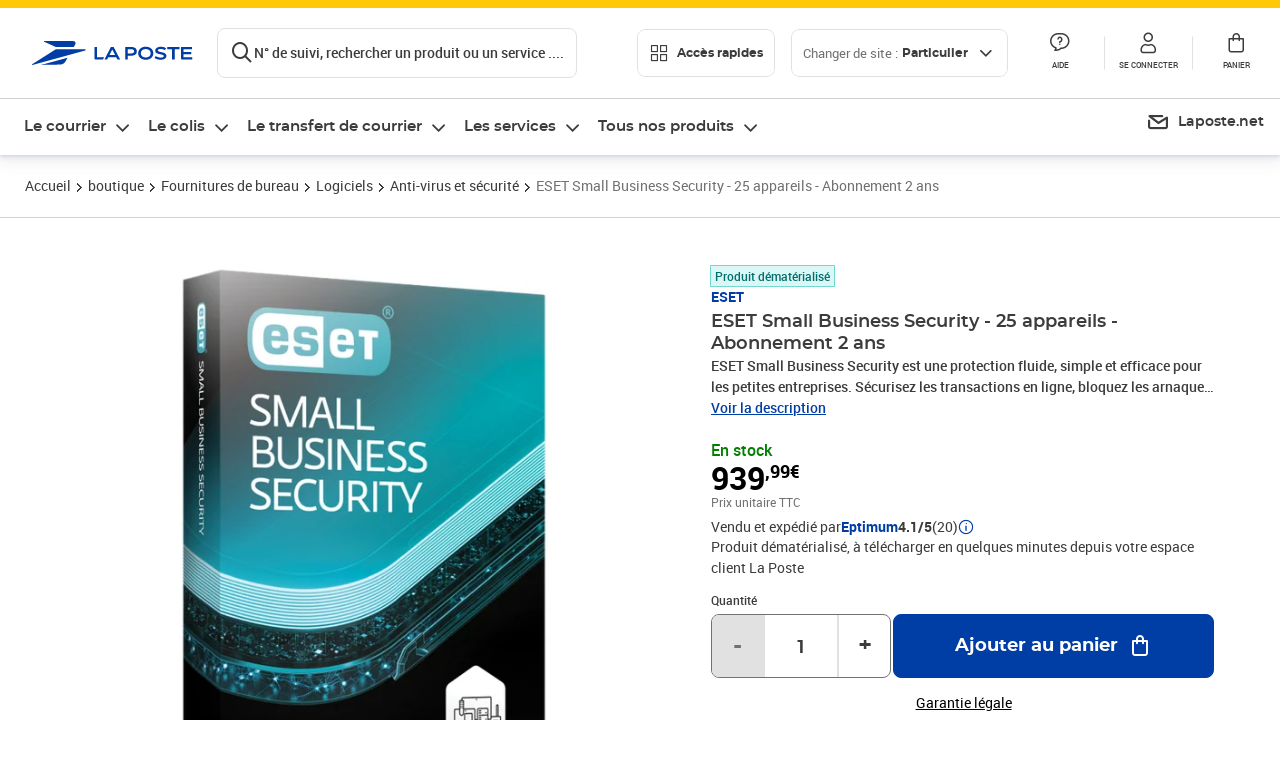

--- FILE ---
content_type: text/html; charset=utf-8
request_url: https://www.laposte.fr/boutique/eset-small-business-security-25-appareils-abonnement-2-ans/p/mp-600193983
body_size: 62862
content:
<!doctype html>
<html data-n-head-ssr lang="fr" data-n-head="%7B%22lang%22:%7B%22ssr%22:%22fr%22%7D%7D">
  <head >
    <meta data-n-head="ssr" charset="utf-8"><meta data-n-head="ssr" name="viewport" content="width=device-width, initial-scale=1"><meta data-n-head="ssr" charset="utf-8"><meta data-n-head="ssr" data-hid="og:site_name" property="og:site_name" content="La Poste"><meta data-n-head="ssr" data-hid="og:title" property="og:title" content="ESET Small Business Security - 25 appareils - Abonnement 2 ans - La Poste"><meta data-n-head="ssr" data-hid="description" name="description" content="ESET Small Business Security est une protection fluide, simple et efficace pour les petites entreprises. Sécurisez les transactions en ligne, bloquez les arnaques, détectez et neutralisez les ransomwares. Localisez et verrouillez vos appareils perdus ou volés à distance, protégez vos serveurs et chiffrez"><meta data-n-head="ssr" data-hid="og:description" property="og:description" content="ESET Small Business Security est une protection fluide, simple et efficace pour les petites entreprises. Sécurisez les transactions en ligne, bloquez les arnaques, détectez et neutralisez les ransomwares. Localisez et verrouillez vos appareils perdus ou volés à distance, protégez vos serveurs et chiffrez"><meta data-n-head="ssr" data-hid="og:type" property="og:type" content="website"><meta data-n-head="ssr" data-hid="og:url" property="og:url" content="https://www.laposte.fr/boutique/eset-small-business-security-25-appareils-abonnement-2-ans/p/mp-600193983"><meta data-n-head="ssr" data-hid="og:image" property="og:image" content="https://www.laposte.fr/ecom/occ/ecommerce/medias/sys_master/productsmedias/hc8/h57/29841999265822/1200Wx1200H_mp-600193983_media/mp-600193983_media.png"><title>ESET Small Business Security - 25 appareils - Abonnement 2 ans - La Poste</title><script type="text/javascript" src="/ruxitagentjs_ICA7NVfhqrux_10327251022105625.js" data-dtconfig="rid=RID_1016047665|rpid=-62455254|domain=laposte.fr|reportUrl=/rb_369fb591-0e3f-448f-8fd8-6b584dd807ff|app=54939d3ad3c86a3c|owasp=1|featureHash=ICA7NVfhqrux|xb=googleapis^bs.com^pstonly^bs.com^pbat^bs.bing^prealytics^bs.io^pgoogleadservices^bs.com^pfacebook^bs.com^pad^bs.doubleclick^bs.net^pgoogle^bs.com^pabtasty^bs.com|rdnt=1|uxrgce=1|cuc=s0stmckq|mdl=mdcc7=20|mel=100000|expw=1|md=mdcc1=bdocument.referrer,mdcc2=bnavigator.userAgent,mdcc3=dutm_source,mdcc4=dutm_medium,mdcc5=dutm_campaign,mdcc6=bproperties.user_logged,mdcc7=adiv[class*^e^dqNotification^dq],mdcc8=dq,mdcc9=bproperties.parcours,mdcc10=btc_vars.page_name,mdcc11=ah1.search__title span,mdcc12=a[data-test-id^e^dqproduct-detail-title^dq],mdcc13=btc_vars.si_cart_tax_free,mdcc14=btc_vars.si_cart_tax_included,mdcc15=adiv.tileGroup.payment__tile.tileGroup--horizontal.tileGroup--large--horizontal.tileGroup--default ^rb div.tile--wrapper.tile--checked ^rb div ^rb div ^rb div ^rb p,mdcc16=ap[class*^e^dqalertBloc^dq],mdcc17=btc_vars.user_id,mdcc18=bproperties.si_cart_products,mdcc19=btc_vars.si_order_id,mdcc20=btc_vars.si_cart_id,mdcc21=btc_vars.si_cart_quantity,mdcc22=a#nec-abtasty-notification-container,mdcc23=btc_vars.chapitre1,mdcc24=btc_vars.chapitre2,mdcc25=btc_vars.page_name,mdcc26=bproperties.site_level2,mdcc27=btc_vars.chapter1,mdcc28=btc_vars.new_page_name,mdcc29=btc_vars.is_pro,mdcc30=btc_vars.full_page_name|lastModification=1769088259263|mdp=mdcc14,mdcc18,mdcc19|tp=500,50,0|srbbv=2|agentUri=/ruxitagentjs_ICA7NVfhqrux_10327251022105625.js"></script><link data-n-head="ssr" rel="icon" type="image/x-icon" href="/ecom/favicon.ico"><link data-n-head="ssr" href="/ecom/_nuxt/node_modules/@lpel/phoenix-front-libraries-solaris/dist/fonts/Montserrat-Bold.3315de59.woff2" rel="preload" as="font" type="font/woff2" crossorigin="true"><link data-n-head="ssr" href="/ecom/_nuxt/node_modules/@lpel/phoenix-front-libraries-solaris/dist/fonts/Montserrat-Light.6f9be861.woff2" rel="preload" as="font" type="font/woff2" crossorigin="true"><link data-n-head="ssr" href="/ecom/_nuxt/node_modules/@lpel/phoenix-front-libraries-solaris/dist/fonts/Montserrat-Medium.618bb800.woff2" rel="preload" as="font" type="font/woff2" crossorigin="true"><link data-n-head="ssr" href="/ecom/_nuxt/node_modules/@lpel/phoenix-front-libraries-solaris/dist/fonts/Montserrat-Regular.96275b32.woff2" rel="preload" as="font" type="font/woff2" crossorigin="true"><link data-n-head="ssr" href="/ecom/_nuxt/node_modules/@lpel/phoenix-front-libraries-solaris/dist/fonts/Montserrat-Semi-Bold.de1701b1.woff2" rel="preload" as="font" type="font/woff2" crossorigin="true"><link data-n-head="ssr" data-hid="canonical" rel="canonical" href="https://www.laposte.fr/boutique/eset-small-business-security-25-appareils-abonnement-2-ans/p/mp-600193983"><script data-n-head="ssr">window.tc_vars = []</script><script data-n-head="ssr" type="application/ld+json">{"@context":"https://schema.org","@type":"Product","name":"ESET Small Business Security - 25 appareils - Abonnement 2 ans","description":"ESET Small Business Security est une protection fluide, simple et efficace pour les petites entreprises. Sécurisez les transactions en ligne, bloquez les arnaques, détectez et neutralisez les ransomwares. Localisez et verrouillez vos appareils perdus ou volés à distance, protégez vos serveurs et chiffrez vos données sensibles. Restez protégé et anonyme avec la navigation sécurisée et le VPN illimité. Protège à la fois les appareils professionnels et personnels.Protection contre les menacesESET LiveGuardUn nouveau service personnalisé, conçu pour découvrir et arrêter des types de menaces jamais vues auparavant. LiveGuard traite un large éventail de types de fichiers, incluant les documents, les scripts, les installateurs et les fichiers exécutables. Les fichiers suspects sont exécutés dans une Sandbox Cloud, qui est un environnement de test isolé, dans le Cloud d'ESET, dans lequel un programme suspect est exécuté.Antivirus et AntispywareProtection proactive contre tous types de menaces en ligne et hors ligne, empêchant notamment la propagation des malwares à d’autres utilisateurs.​Bouclier Anti-RansomwareBlocage des malwares qui tentent de vous empêcher d’accéder à vos données personnelles en vous demandant de payer une rançon pour les déverrouiller.ESET Folder GuardRestreint l'accès au application présents sur la machine à certain dossier permettant ainsi la corruption ou le vol de certain donnée critique par un malware présent sur la machine.Intel® Threat Detection TechnologyRenforce la protection contre les ransomwares en intégrant la technologie matérielle de détection des ransomwares d'Intel. Elle permet d'exposer les ransomwares lorsqu'ils tentent d'éviter la détection en mémoire. Cette activation nous permet également d'utiliser les modèles d'apprentissage automatique Intel® TDT, que l'on ne trouve que sur les processeurs Intel® Core™, pour aider à la détection des menaces utilisant des techniques d'évasion avancées, notamment les variantes Zéro-day, l'obscurcissement binaire, le camouflage d’exécution dans une machine virtuelle et les attaques sans fichier, tout en maintenant les performances globales du système à un niveau élevé sur toutes les couches de calcul.Machine Learning AvancéEn plus de notre intelligence artificielle dans le Cloud, cette couche proactive fonctionne également sur votre machine. Elle est spécifiquement conçue pour détecter les malwares avancés ou inconnus, sans réduire les performances systèmeESET SysInspector®Outil de diagnostic avancé qui collecte des informations critiques sur le système pour résoudre un large éventail de problèmes de sécurité et de compatibilité.Protection contre les attaques de type Brute ForceBloque les attaques par force brute. Il s’agit d’une méthode qui consiste à découvrir un mot de passe ciblé en essayant systématiquement toutes les combinaisons de lettres, de chiffres et de symboles.Bloqueur d’exploitsBlocage des attaques spécifiquement conçues pour contourner les mécanismes de détection des antivirus, et élimination des écrans de verrouillage et des ransomwares. Protection contre les attaques ciblant les navigateurs web, les lecteurs de PDF et autres applications, y compris les logiciels s’appuyant sur Java.Analyse avancée de la mémoireMeilleure détection des malwares persistants qui dissimulent leur activité avec plusieurs couches de chiffrement.Analyse dans le CloudAccélération des analyses grâce à une liste blanche de fichiers sûrs renseignée depuis la base de données de réputation des fichiers ESET Live Grid®. Blocage proactif des malwares inconnus en fonction de leur comportement, en les comparant à notre système d’évaluation de la réputation dans le Cloud.​Mise à jour transparente des produitsAccès aux nouvelles technologies de protection dès qu’elles sont disponibles, pour un niveau de sécurité le plus élevé possible à tout moment.Analyse pendant le téléchargement de fichiersRéduction de la durée des analyses. Seuls certains types de fichiers spécifiques tels que les archives, sont analysés pendant leur téléchargement.Système de prévention d’intrusions (HIPS)Personnalisation plus poussée du comportement du système avec un focus sur la détection des comportements. Possibilité de définir des règles pour la base de registre, les processus actifs et les programmes, afin d’affiner la posture de sécurité.Protection contre les attaques via scriptsDétection des attaques via des scripts malveillants qui tentent d’exploiter Windows PowerShell. Détection des JavaScripts malveillants capables d’attaquer via votre navigateur. Les navigateurs Mozilla Firefox, Google Chrome, Microsoft Internet Explorer et Microsoft Edge sont pris en charge.Scanner UEFIProtection contre les menaces qui attaquent votre ordinateur à un niveau plus profond, même avant le démarrage de Windows, sur les systèmes dotés d’une interface UEFI.Scanner WMIRecherche de références à des fichiers infectés ou des malwares intégrés sous forme de données dans Windows Management Instrumentation, un ensemble d’outils d’administration d’appareils et d’applications dans unenvironnement Windows.Analyse de la base de registreRecherche de références à des fichiers infectés ou des malwares intégrés sous forme de données dans la base de registre de Windows, une base de données hiérarchisée qui stocke des paramètres de bas niveau pour le système d’exploitation Microsoft Windows et pour les applications qui choisissent de l’utiliser.​Paramètres pour les utilisateurs avancésParamètres de sécurité détaillés pour répondre exactement à vos besoins. Définition du degré maximal des analyses et de leur durée, la taille des fichiers et des archives à analyser, et bien plus encore.​Rapport sur la sécuritéAperçu mensuel sur la manière dont ESET protège votre ordinateur. Ce résumé comprend des informations sur les menaces détectées, les pages web bloquées, les emails de spam interceptés, les accès bloqués à la webcam et bienplus encore.Recherche sécuriséeMarque les résultats de recherche Google comme sûrs une fois qu'ils ont été analysés par notre produitRestauration post-ransomwareRestauration automatique des fichiers chiffrés à partir de sauvegardes sécurisées générées en temps réelProtection réseau​Pare-feuPrévention des accès non autorisés à votre ordinateur et de l’utilisation abusive de vos données personnelles.Surveillance des appareils connectésTester votre routeur pour détecter les vulnérabilités telles que les mots de passe faibles ou les micrologiciels obsolètes. Liste les appareils connectés au réseau (smartphones, objets connectés) en fournissant des informations détaillées (nom de l'appareil, adresse IP, adresse MAC, etc.). Cela vous permet de rechercher les vulnérabilités des appareils connectés et d’améliorer la sécurité de votre foyer. Vous pouvez aussi définir un réseau comme Mon réseau (uniquement pour les réseaux de confiance).Protection contre les attaques réseauEn plus du pare-feu, votre ordinateur est automatiquement protégé contre le trafic réseau malveillant grâce au blocage des menaces révélées par leur trafic réseau dangereux.Protection contre les botnetsUne couche de sécurité supplémentaire protège contre les malwares des botnets, empêchant ainsi que votre ordinateur ne soit utilisé à mauvais escient pour diffuser du spam et mener des attaques réseau. Bénéficiez d’unnouveau type de détection grâce aux signatures réseau, pour un blocage encore plus rapide du trafic malveillant.Protection de la vie privéeVPN illimitéEmpêchez le suivi indésirable et restez en sécurité grâce à une adresse IP anonyme, une bande passante illimitée et un accès à des contenus en ligne hors du pays. Disponible également pour macOSChiffrement des données sensiblesChiffrement des fichiers et des supports amovibles (par ex. clés USB) pour une protection ultra-sécurisée de vos données. Protection contre le vol de données en cas de perte d’une clé USB ou d’un ordinateur portable. Collaboration et partage de données en toute sécurité.Nettoyage des métadonnéesProtégez votre vie privée en supprimant les métadonnées telles que l'heure de la capture et le lieu des photos mises en ligne.Révision des paramètres des sites InternetRéviser ou bloquer les notifications de sites Web autorisés qui peuvent interagir avec le système même si le site Web est fermé.Protection des opérations bancaires et des paiementsUn navigateur sécurisé spécial vous permet de payer en ligne en toute sécurité et d’utiliser tout navigateur pris en charge en mode sécurisé par défaut (après l’installation). Protection automatique des opérations bancaires sur Internet et de l’accès à des portefeuilles de cryptomonnaie. Chiffrement des communications entre le clavier et le navigateur pour des transactions plus sûres, et avertissement en cas d’utilisation de la fonction sur un réseau Wifi public. Protection contre les enregistreurs de frappe. Le mode Navigateur sécurisé est activé par défaut pour tous les navigateurs compatibles.Protection de la webcamSurveillance permanente de tous les processus et applications fonctionnant sur votre ordinateur pour déterminer lesquels veulent utiliser votre webcam. La fonctionnalité vous avertit de toute tentative inattendue d’accès à votrewebcam et vous permet de la bloquer.Protection du microphoneSurveillance permanente de tous les processus et applications fonctionnant sur votre ordinateur pour déterminer lesquels veulent utiliser votre Microphone. La fonctionnalité vous avertit de toute tentative inattendue d’accès à votremicrophone et vous permet de la bloquer.​AntispamLes e-mails indésirables n’encombrent plus votre boîte de messagerieAnti-hameçonnageProtection de votre vie privée et de vos ressources contre les tentatives des sites web frauduleux visant à acquérir des informations sensibles telles que des noms d’utilisateur, des mots de passe ou des informations bancaires, ou cherchant à vous communiquer de fausses informations provenant soi-disant de sources réputées. Protection contre les attaques homoglyphes (remplacement de caractères dans des liens par des caractères ressemblants mais qui sont en fait différents).​Contrôle des appareilsLa copie non autorisée de vos données privées sur des appareils externes peut être bloquée au besoin. Blocage des supports de stockage : CD, DVD, clés USB et périphériques de stockage sur disque. Blocage des appareils seconnectant via Bluetooth, FireWire et les ports série/parallèle.Inspecteur HTMLAnalyse le code HTML final rendu par le navigateur web à l’aide de signatures de phishing. Lorsque le moteur de détection identifie une tentative de phishing dans le HTML, le site web est bloqué en conséquence.Anti-volSignalement d’un appareil comme étant manquant via l’interface ESET HOME pour déclencher sa surveillance automatique. Géolocalisation de l'appareil perdu. Possibilité de prendre des photos depuis ESET HOME via la caméra de l'appareil. Créez un message sur ESET HOME. et transmettez-le pour qu’il s’affiche sur votre appareil égaré afin d’augmenterles chances de le récupérer.Nettoyage du navigateurSupprime les données privées du navigateur à l'aide d'une suppression à la demande ou d'un nettoyage périodique programmé.Impact systèmeEmpreinte système réduitePerformances élevées et prolongation de la durée de vie du matériel. Convient à tout type d’environnement système. Économie de la bande passante Internet grâce à de très petites mises à jour.Mode PrésentationPasse automatiquement en mode silencieux lorsqu’un programme fonctionne en plein écran. Les mises à jour du système et les notifications sont reportées afin d’économiser les ressources pour les jeux, les vidéos, les photos et les présentations.Analyse pendant les périodes d’inactivitéPréservation de la performance du système en effectuant les analyses complètes lorsque votre ordinateur n’est pas utilisé. Détection des menaces potentielles inactives avant qu’elles n’entraînent des dommages.Optimisation ressources systèmeReport de toutes les fenêtres contextuelles non-prioritaires, des mises à jour et des activités exigeantes en ressources système, afin de préserver celles-ci et vous laisser vous concentrer sur vos jeux ou vos films.\n","sku":"mp-600193983","image":["https://www.laposte.fr/ecom/occ/ecommerce/medias/sys_master/productsmedias/hc8/h57/29841999265822/1200Wx1200H_mp-600193983_media/mp-600193983_media.png","https://www.laposte.fr/ecom/occ/ecommerce/medias/sys_master/productsmedias/hc8/h57/29841999265822/1200Wx1200H_mp-600193983_media/mp-600193983_media.png"],"brand":{"@type":"Brand","name":"ESET"},"offers":{"@type":"Offer","priceCurrency":"EUR","price":"939.99","seller":{"@type":"Organization","name":"Eptimum"},"availability":"https://schema.org/InStock","itemCondition":"https://schema.org/NewCondition"},"aggregateRating":{"@type":"aggregateRating","ratingValue":4.1,"ratingCount":20},"gtin13":"3760356028833"}</script><link rel="stylesheet" href="/ecom/_nuxt/css/da75bd6.css"><link rel="stylesheet" href="/ecom/_nuxt/css/2a9cb36.css"><link rel="stylesheet" href="/ecom/_nuxt/css/86e357d.css"><link rel="stylesheet" href="/ecom/_nuxt/css/f3af2ce.css"><link rel="stylesheet" href="/ecom/_nuxt/css/20dcb8a.css"><link rel="stylesheet" href="/ecom/_nuxt/css/5ce528e.css"><link rel="stylesheet" href="/ecom/_nuxt/css/0b3682a.css"><link rel="stylesheet" href="/ecom/_nuxt/css/528a3cc.css"><link rel="stylesheet" href="/ecom/_nuxt/css/a38870e.css"><link rel="stylesheet" href="/ecom/_nuxt/css/1350d82.css">
  </head>
  <body >
    <div data-server-rendered="true" id="__nuxt"><!----><div id="__layout"><div><div class="notifications notifications--toast notifications--top-center" data-v-6fa5a924 data-v-52b26608></div> <div class="page"><div new-logo="true" data-fetch-key="data-v-15f4d252:0" class="full pdp" data-v-0744e858 data-v-15f4d252><a href="#main" target="_self" class="button full__skipLink visually-hidden-focusable button__mobile--small button__tablet--small button__desktop--small button--primary button--supernova" data-v-e0e8d712 data-v-0744e858><span class="button__wrapper" data-v-e0e8d712><!----><span class="button__label" data-v-e0e8d712> Aller au contenu de la page </span><span class="anim" data-v-e0e8d712></span><!----></span></a><div class="full__headerWrapper" data-v-0744e858><div class="header__wrap full__header" data-v-062470ac data-v-0744e858><div class="header__stick" data-v-062470ac><header role="banner" class="header" data-v-062470ac><div class="header__base headerFull" data-v-194ceb56 data-v-0744e858><button type="button" aria-label="Ouvrir le menu" class="burger header__burger--new headerFull__burger" data-v-3411d4c2 data-v-194ceb56><i class="icon icon--settings-burger-menu icon--regular icon--default" data-v-1028a809 data-v-3411d4c2><span class="visually-hidden" data-v-1028a809></span></i></button><div class="headerFull__logo" data-v-194ceb56><picture tabindex="0" role="'button'" class="logo logo--clickable logo--responsive logo--horizontal logo--medium header__logo--new" data-v-674dfebc data-v-194ceb56><!----><img src="[data-uri]" alt="Retour à l'accueil - La Poste" width="161" height="24" class="logo__image logo__image--horizontal logo__image--part" data-v-674dfebc></picture><!----></div><div class="header__content--new headerFull__content" data-v-194ceb56><div class="component component-SearchBox" data-v-194ceb56><div class="searchbox" data-v-7f7187c0><div class="searchbox__wrapper" data-v-7f7187c0><div class="searchbox__head" data-v-7f7187c0><button type="button" aria-label="Recherchez un n°de suivi, code postal , service à la personne... " class="searchbox__entry" data-v-7f7187c0><i class="icon icon--search-loupe icon--regular icon--default" data-v-1028a809 data-v-7f7187c0><span class="visually-hidden" data-v-1028a809></span></i><span class="searchbox__entry__label" data-v-7f7187c0>N° de suivi, rechercher un produit ou un service ....</span></button></div><!----></div><!----></div></div><div class="component component-accesRapidesBanners" data-v-194ceb56><div class="quick header__quick" data-v-22e19230><button title="Accès rapides" class="button button__mobile--regular button__tablet--regular button__desktop--regular button--secondary button--darkgrey quick__button" data-v-e0e8d712 data-v-22e19230><span class="button__wrapper" data-v-e0e8d712><!----><span class="button__label" data-v-e0e8d712><i class="quick__icon icon icon--editing-display-grid-big icon--light icon--default" data-v-1028a809 data-v-22e19230><span class="visually-hidden" data-v-1028a809></span></i> Accès rapides </span><span class="anim" data-v-e0e8d712></span><!----></span></button><!----></div></div><div class="accessLinksBlock accessLinksBlock--header" data-v-708f3b3b data-v-194ceb56><button class="button button__mobile--regular button__tablet--regular button__desktop--regular button--ghost button--darkgrey accessLinksBlock__button" data-v-e0e8d712 data-v-708f3b3b><span class="button__wrapper" data-v-e0e8d712><!----><span class="button__label" data-v-e0e8d712> Changer de site : <span class="accessLinksBlock__type" data-v-e0e8d712 data-v-708f3b3b>Particulier</span><i class="accessLinksBlock__arrow icon icon--arrow-bottom icon--regular icon--small" data-v-1028a809 data-v-708f3b3b><span class="visually-hidden" data-v-1028a809></span></i></span><span class="anim" data-v-e0e8d712></span><!----></span></button><!----><!----><!----></div><!----></div><div class="headerFull__actions" data-v-194ceb56><a href="https://aide.laposte.fr" id="header-help-part" class="headerFull__button headerButton" data-v-5f100cb7 data-v-194ceb56><i class="headerButton__icon icon icon--action-help icon--light icon--default" data-v-1028a809 data-v-5f100cb7><span class="visually-hidden" data-v-1028a809></span></i><span class="headerButton__line" data-v-5f100cb7> Aide </span><!----></a><span aria-pressed="true" role="button" tabindex="0" class="headerFull__button headerButton" data-v-5f100cb7 data-v-194ceb56><i class="headerButton__icon icon icon--editing-profile icon--light icon--default" data-v-1028a809 data-v-5f100cb7><span class="visually-hidden" data-v-1028a809></span></i><span class="headerButton__line" data-v-5f100cb7> Se connecter </span><!----></span><span aria-pressed="true" role="button" tabindex="0" id="header-cart-button" class="headerFull__button headerButton" data-v-5f100cb7 data-v-7b5364ee data-v-194ceb56><span data-v-5f100cb7 data-v-7b5364ee><div class="loader headerCardButton__loader loader--vsmp" data-v-b1bce3a2 data-v-7b5364ee><svg viewBox="0 0 50 50" class="loader__circular" data-v-b1bce3a2><path d="M25,5A20.14,20.14,0,0,1,45,22.88a2.51,2.51,0,0,0,2.49,2.26h0A2.52,2.52,0,0,0,50,22.33a25.14,25.14,0,0,0-50,0,2.52,2.52,0,0,0,2.5,2.81h0A2.51,2.51,0,0,0,5,22.88,20.14,20.14,0,0,1,25,5Z" class="loader__path" data-v-b1bce3a2><animateTransform attributeName="transform" type="rotate" from="0 25 25" to="360 25 25" dur="0.7s" repeatCount="indefinite" data-v-b1bce3a2></animateTransform></path></svg></div></span><span class="headerCardButton__cartQty" style="display:none;" data-v-5f100cb7 data-v-7b5364ee> 0 </span><i class="headerButton__icon icon icon--cart-simple icon--light icon--default" data-v-1028a809 data-v-5f100cb7><span class="visually-hidden" data-v-1028a809></span></i><span class="headerButton__line" data-v-5f100cb7> Panier </span><!----></span><!----></div></div></header></div></div><nav aria-label="Menu de navigation" role="navigation" class="navbar" data-v-bfdf1a5e data-v-bfdf1a5e data-v-0744e858><!----><div class="navbar__body" data-v-bfdf1a5e><div class="accessLinksBlock accessLinksBlock--navbar" data-v-708f3b3b data-v-bfdf1a5e><button class="button button__mobile--regular button__tablet--regular button__desktop--regular button--ghost button--darkgrey accessLinksBlock__button" data-v-e0e8d712 data-v-708f3b3b><span class="button__wrapper" data-v-e0e8d712><!----><span class="button__label" data-v-e0e8d712> Changer de site : <span class="accessLinksBlock__type" data-v-e0e8d712 data-v-708f3b3b>Particulier</span><i class="accessLinksBlock__arrow icon icon--arrow-bottom icon--regular icon--small" data-v-1028a809 data-v-708f3b3b><span class="visually-hidden" data-v-1028a809></span></i></span><span class="anim" data-v-e0e8d712></span><!----></span></button><!----><div style="display:none;" data-v-708f3b3b data-v-708f3b3b><div class="accessLinksBlock__list" data-v-c79be128 data-v-708f3b3b><ul class="accessLinks accessLinks--full" data-v-c79be128><li data-v-c79be128><button class="accessLinks__item accessLinks__item--part accessLinks__item--active" data-v-c79be128><div class="accessLinks__picture accessLinks__picture--new" data-v-c79be128><!----><picture tabindex="0" role="link" class="logo logo--clickable logo--horizontal logo--xxsmall accessLinks__logo--new accessLinks__logo--part" data-v-674dfebc data-v-c79be128><!----><img src="[data-uri]" alt="La Poste" width="81" height="12" class="logo__image logo__image--horizontal logo__image--part" data-v-674dfebc></picture></div><div class="accessLinks__title" data-v-c79be128>Particulier</div><span class="accessLinks__check" data-v-c79be128><i class="icon icon--action-check icon--regular icon--default" data-v-1028a809 data-v-c79be128><span class="visually-hidden" data-v-1028a809></span></i></span></button></li><li data-v-c79be128><button class="accessLinks__item accessLinks__item--pro" data-v-c79be128><div class="accessLinks__picture accessLinks__picture--new" data-v-c79be128><!----><picture tabindex="0" role="link" class="logo logo--clickable logo--horizontal logo--xxsmall accessLinks__logo--new accessLinks__logo--pro" data-v-674dfebc data-v-c79be128><!----><img src="[data-uri]" alt="La Poste Pro" width="66" height="12" class="logo__image logo__image--horizontal logo__image--pro" data-v-674dfebc></picture></div><div class="accessLinks__title" data-v-c79be128>Professionnel</div><span class="accessLinks__check" data-v-c79be128><!----></span></button></li><li data-v-c79be128><button class="accessLinks__item accessLinks__item--business" data-v-c79be128><div class="accessLinks__picture accessLinks__picture--new" data-v-c79be128><!----><picture tabindex="0" role="link" class="logo logo--clickable logo--horizontal logo--xxsmall accessLinks__logo--new accessLinks__logo--business" data-v-674dfebc data-v-c79be128><!----><img src="[data-uri]" alt="La Poste Solution Business" width="56" height="12" class="logo__image logo__image--horizontal logo__image--business" data-v-674dfebc></picture></div><div class="accessLinks__title" data-v-c79be128>Entreprises&nbsp;et collectivités</div><span class="accessLinks__check" data-v-c79be128><!----></span></button></li><li data-v-c79be128><button class="accessLinks__item accessLinks__item--pro" data-v-c79be128><div class="accessLinks__picture accessLinks__picture--new" data-v-c79be128><!----><picture tabindex="0" role="link" class="logo logo--clickable logo--horizontal logo--xxsmall accessLinks__logo--new accessLinks__logo--pro" data-v-674dfebc data-v-c79be128><!----><img src="[data-uri]" alt="La Poste Pro" width="66" height="12" class="logo__image logo__image--horizontal logo__image--pro" data-v-674dfebc></picture></div><div class="accessLinks__title" data-v-c79be128>Buralistes</div><span class="accessLinks__check" data-v-c79be128><!----></span></button></li></ul></div></div><!----></div><!----><div class="component component-mobileAccesRapidesBanners"><div class="quickaccess quickaccess--open" data-v-3cd4e6dd><button class="quickaccess__title" data-v-3cd4e6dd> Accès rapides <i class="quickaccess__arrow icon icon--arrow-bottom icon--regular icon--small" data-v-1028a809 data-v-3cd4e6dd><span class="visually-hidden" data-v-1028a809></span></i></button><div class="quickaccess__content" data-v-3cd4e6dd><nav class="quick-access quickaccess__list" data-v-61143e7a data-v-3cd4e6dd><ul class="quick__list" data-v-61143e7a><li class="quick__item" data-v-61143e7a><!----><div class="quick__picture" data-v-61143e7a><picture class="quick__image" data-v-314b3fed data-v-61143e7a><img width="56" height="56" alt="" data-src="/ecom/occ/smartedit/medias/sys_master/images/h83/h80/14855023427614/icon_D_suivre-envoi/icon-D-suivre-envoi.svg" fetchpriority="low" class="lazyload lp-picture__full-width" data-v-314b3fed></picture></div><a href="https://www.laposte.fr/outils/suivre-vos-envois" class="quick__title" data-v-61143e7a> Suivre un colis ou un courrier </a></li><li class="quick__item" data-v-61143e7a><!----><div class="quick__picture" data-v-61143e7a><picture class="quick__image" data-v-314b3fed data-v-61143e7a><img width="56" height="56" alt="" data-src="/ecom/occ/smartedit/medias/sys_master/images/h99/h32/13028388470814/icon_D_localisateur/icon-D-localisateur.svg" fetchpriority="low" class="lazyload lp-picture__full-width" data-v-314b3fed></picture></div><a href="https://localiser.laposte.fr/" class="quick__title" data-v-61143e7a> Localiser La Poste </a></li><li class="quick__item" data-v-61143e7a><!----><div class="quick__picture" data-v-61143e7a><picture class="quick__image" data-v-314b3fed data-v-61143e7a><img width="56" height="56" alt="" data-src="/ecom/occ/smartedit/medias/sys_master/images/h9f/h73/13071716974622/icon_D_grille-tarifs/icon-D-grille-tarifs.svg" fetchpriority="low" class="lazyload lp-picture__full-width" data-v-314b3fed></picture></div><a href="https://www.laposte.fr/tarifs-postaux" class="quick__title" data-v-61143e7a> Consulter les tarifs </a></li><li class="quick__item" data-v-61143e7a><!----><div class="quick__picture" data-v-61143e7a><picture class="quick__image" data-v-314b3fed data-v-61143e7a><img width="56" height="56" alt=" " data-src="/ecom/occ/smartedit/medias/sys_master/images/h78/hde/13028381163550/icon_D_timbre/icon-D-timbre.svg" fetchpriority="low" class="lazyload lp-picture__full-width" data-v-314b3fed></picture></div><a href="https://www.laposte.fr/pp/c/timbres" class="quick__title" data-v-61143e7a> Acheter des timbres </a></li><li class="quick__item" data-v-61143e7a><!----><div class="quick__picture" data-v-61143e7a><picture class="quick__image" data-v-314b3fed data-v-61143e7a><img width="56" height="56" alt="" data-src="/ecom/occ/smartedit/medias/sys_master/images/hd2/h3c/13028388175902/icon_D_courrier-en-ligne/icon-D-courrier-en-ligne.svg" fetchpriority="low" class="lazyload lp-picture__full-width" data-v-314b3fed></picture></div><a href="https://www.laposte.fr/lettre-recommandee-en-ligne" class="quick__title" data-v-61143e7a> Envoyer un recommandé en ligne </a></li><li class="quick__item" data-v-61143e7a><!----><div class="quick__picture" data-v-61143e7a><picture class="quick__image" data-v-314b3fed data-v-61143e7a><img width="56" height="56" alt="" data-src="/ecom/occ/smartedit/medias/sys_master/images/hcf/hd6/14684476080158/icon_D_colissimo/icon-D-colissimo.svg" fetchpriority="low" class="lazyload lp-picture__full-width" data-v-314b3fed></picture></div><a href="https://www.laposte.fr/colissimo-en-ligne" class="quick__title" data-v-61143e7a> Envoyer un colis </a></li><li class="quick__item" data-v-61143e7a><!----><div class="quick__picture" data-v-61143e7a><picture class="quick__image" data-v-314b3fed data-v-61143e7a><img width="56" height="56" alt="" data-src="/ecom/occ/smartedit/medias/sys_master/images/hbc/h3a/13028389584926/icon_D_douanes/icon-D-douanes.svg" fetchpriority="low" class="lazyload lp-picture__full-width" data-v-314b3fed></picture></div><a href="https://www.laposte.fr/frais-droits-douane" class="quick__title" data-v-61143e7a> Payer les droits de douane </a></li><li class="quick__item" data-v-61143e7a><!----><div class="quick__picture" data-v-61143e7a><picture class="quick__image" data-v-314b3fed data-v-61143e7a><img width="56" height="56" alt="" data-src="/ecom/occ/smartedit/medias/sys_master/images/h70/hc5/13071717269534/icon_D_reex/icon-D-reex.svg" fetchpriority="low" class="lazyload lp-picture__full-width" data-v-314b3fed></picture></div><a href="/demenagement-absence" class="quick__title" data-v-61143e7a> Transférer son courrier </a></li><li class="quick__item" data-v-61143e7a><!----><div class="quick__picture" data-v-61143e7a><picture class="quick__image" data-v-314b3fed data-v-61143e7a><img width="56" height="56" alt="" data-src="/ecom/occ/smartedit/medias/sys_master/images/hb3/he3/14855022608414/icon_D_services-plus/icon-D-services-plus.svg" fetchpriority="low" class="lazyload lp-picture__full-width" data-v-314b3fed></picture></div><a href="/activation-de-services" class="quick__title" data-v-61143e7a> Activer mes Services Plus </a></li></ul><!----></nav></div></div></div><div class="component component-menuNavigationComponent"><nav role="navigation" aria-label="Navigation principale" data-v-d2aa8b20><ul class="mainMenu" data-v-d2aa8b20><li class="mainMenu__item" data-v-d2aa8b20><button id="nav-0" aria-controls="nav-p-0" aria-expanded="false" data-v-d2aa8b20> Le courrier </button><div id="nav-p-0" aria-labelledby="nav-0" class="mp" data-v-d2aa8b20><!----><!----></div></li><li class="mainMenu__item" data-v-d2aa8b20><button id="nav-1" aria-controls="nav-p-1" aria-expanded="false" data-v-d2aa8b20> Le colis </button><div id="nav-p-1" aria-labelledby="nav-1" class="mp" data-v-d2aa8b20><!----><!----></div></li><li class="mainMenu__item" data-v-d2aa8b20><button id="nav-2" aria-controls="nav-p-2" aria-expanded="false" data-v-d2aa8b20> Le transfert de courrier </button><div id="nav-p-2" aria-labelledby="nav-2" class="mp" data-v-d2aa8b20><!----><!----></div></li><li class="mainMenu__item" data-v-d2aa8b20><button id="nav-3" aria-controls="nav-p-3" aria-expanded="false" data-v-d2aa8b20> Les services </button><div id="nav-p-3" aria-labelledby="nav-3" class="mp" data-v-d2aa8b20><!----><!----></div></li><li class="mainMenu__item" data-v-d2aa8b20><button id="nav-4" aria-controls="nav-p-4" aria-expanded="false" data-v-d2aa8b20> Tous nos produits </button><div id="nav-p-4" aria-labelledby="nav-4" class="mp" data-v-d2aa8b20><!----><!----></div></li><!----></ul></nav></div><div class="component component-menuDirectLinksComponent"><ul role="menu" class="directLinks" data-v-ffaf0510><li role="menuitem" class="directLinks__item" data-v-ffaf0510><a href="https://laposte.net/accueil" class="directLinks__link" data-v-ffaf0510><i class="directLinks__icon icon icon--brands-lapostenet icon--regular icon--default" data-v-1028a809 data-v-ffaf0510><span class="visually-hidden" data-v-1028a809></span></i><span class="directLinks__label" data-v-ffaf0510>Laposte.net</span><i class="directLinks__arrow icon icon--arrow-external-link icon--regular icon--small" data-v-1028a809 data-v-ffaf0510><span class="visually-hidden" data-v-1028a809></span></i></a></li></ul></div></div></nav></div><div class="full__afterHeader" data-v-0744e858></div><div class="full__beforeBreadcrumb" data-v-0744e858></div><div class="full__breadcrumb" data-v-0744e858><div data-v-15f4d252><nav aria-label="Fil d'ariane" class="breadcrumb" data-v-75eb1b95><ol class="breadcrumb__list" data-v-75eb1b95><li class="breadcrumb__item" data-v-75eb1b95><a href="/" class="breadcrumb__item__label" data-v-75eb1b95> Accueil </a></li><li class="breadcrumb__item" data-v-75eb1b95><a href="/boutique" class="breadcrumb__item__label" data-v-75eb1b95> boutique </a></li><li class="breadcrumb__item" data-v-75eb1b95><a href="/boutique/c/fournituresdebureau" class="breadcrumb__item__label" data-v-75eb1b95> Fournitures de bureau </a></li><li class="breadcrumb__item" data-v-75eb1b95><a href="/boutique/c/logiciels" class="breadcrumb__item__label" data-v-75eb1b95> Logiciels </a></li><li class="breadcrumb__item" data-v-75eb1b95><a href="/boutique/c/antivirusetsecurite" class="breadcrumb__item__label" data-v-75eb1b95> Anti-virus et sécurité </a></li><li class="breadcrumb__item" data-v-75eb1b95><a href="/boutique/eset-small-business-security-25-appareils-abonnement-2-ans/p/mp-600193983" aria-current="page" class="breadcrumb__item__label" data-v-75eb1b95> ESET Small Business Security - 25 appareils - Abonnement 2 ans </a></li></ol></nav> <script type="application/ld+json">{
  "@context": "https://schema.org",
  "@type": "BreadcrumbList",
  "itemListElement": [
    {
      "@type": "ListItem",
      "position": 1,
      "item": {
        "@id": "https://www.laposte.fr/",
        "name": "Accueil"
      }
    },
    {
      "@type": "ListItem",
      "position": 2,
      "item": {
        "@id": "https://www.laposte.fr/boutique",
        "name": "boutique"
      }
    },
    {
      "@type": "ListItem",
      "position": 3,
      "item": {
        "@id": "https://www.laposte.fr/boutique/c/fournituresdebureau",
        "name": "Fournitures de bureau"
      }
    },
    {
      "@type": "ListItem",
      "position": 4,
      "item": {
        "@id": "https://www.laposte.fr/boutique/c/logiciels",
        "name": "Logiciels"
      }
    },
    {
      "@type": "ListItem",
      "position": 5,
      "item": {
        "@id": "https://www.laposte.fr/boutique/c/antivirusetsecurite",
        "name": "Anti-virus et sécurité"
      }
    },
    {
      "@type": "ListItem",
      "position": 6,
      "item": {
        "@id": "https://www.laposte.fr/boutique/eset-small-business-security-25-appareils-abonnement-2-ans/p/mp-600193983",
        "name": "ESET Small Business Security - 25 appareils - Abonnement 2 ans"
      }
    }
  ]
}</script></div></div><main id="main" role="main" class="full__main" data-v-0744e858><div class="pdp__container" data-v-0744e858 data-v-15f4d252><!----> <div class="pdp__content" data-v-0744e858 data-v-15f4d252><!----> <div class="container" data-v-6d0ee6e1 data-v-15f4d252><div class="pdp__top" data-v-6d0ee6e1 data-v-15f4d252><div class="pdp__top__medias" data-v-6d0ee6e1 data-v-15f4d252><div class="pictures pictures--m" data-v-8cec0582 data-v-15f4d252><!----> <div id="picturesImageContent" class="pictures__imageContent pictures__imageContent--unique" data-v-8cec0582><div class="stickers" data-v-8cec0582><!----></div> <div tabindex="0" role="button" class="zoomimage__image" data-v-8cec0582><picture aria-hidden="true" data-v-314b3fed data-v-8cec0582><source srcset="/ecom/occ/ecommerce/medias/sys_master/productsmedias/h46/hc5/29842001362974/600Wx600H-WEBP_mp-600193983_media/mp-600193983_media.png" data-v-314b3fed><img width="544" height="544" alt="ESET Small Business Security - 25 appareils - Abonnement 2 ans" aria-hidden="true" src="/ecom/occ/ecommerce/medias/sys_master/productsmedias/hef/hdd/29842000707614/600Wx600H_mp-600193983_media/mp-600193983_media.png" fetchpriority="high" class="lp-picture__full-width" data-v-314b3fed></picture></div> <!----> <!----> <div class="pictures__countIcon" data-v-8cec0582><!----> <!----></div></div></div></div> <div class="pdp__top__buybox" data-v-6d0ee6e1 data-v-15f4d252><div class="buyBox pdp__buybox" data-v-918dbd24 data-v-15f4d252><div class="buyBox__sticky" style="top:15px;" data-v-918dbd24><div class="buyBox__grid" data-v-918dbd24><div class="buyBox__grid__top" data-v-918dbd24><div class="badges" data-v-f14dc4d4 data-v-918dbd24><span data-test-id="Detail_Badges_test" class="badge badges__item badge--small badge--additional-turquoise badge--square" data-v-31793c9c data-v-f14dc4d4><!---->
    Produit dématérialisé
  </span></div> <div id="product-detail-title" class="productTitle" data-v-1ec08804 data-v-918dbd24><a href="/boutique/marque/marqueeset" class="productTitle__brand productTitle__brand--small" data-v-1ec08804>ESET</a> <h1 data-test-id="product-detail-title" title="ESET Small Business Security - 25 appareils - Abonnement 2 ans" class="productTitle__text productTitle__text--large" data-v-1ec08804><span class="productTitle__link" data-v-1ec08804>
      ESET Small Business Security - 25 appareils - Abonnement 2 ans
    </span></h1></div> <div class="buyBox__description" data-v-918dbd24><div class="buyBox__description__content" data-v-918dbd24>ESET Small Business Security est une protection fluide, simple et efficace pour les petites entreprises. Sécurisez les transactions en ligne, bloquez les arnaques, détectez et neutralisez les ransomwares. Localisez et verrouillez vos appareils perdus ou volés à distance, protégez vos serveurs et chiffrez vos données sensibles. Restez protégé et anonyme avec la navigation sécurisée et le VPN illimité. Protège à la fois les appareils professionnels et personnels.Protection contre les menacesESET LiveGuardUn nouveau service personnalisé, conçu pour découvrir et arrêter des types de menaces jamais vues auparavant. LiveGuard traite un large éventail de types de fichiers, incluant les documents, les scripts, les installateurs et les fichiers exécutables. Les fichiers suspects sont exécutés dans une Sandbox Cloud, qui est un environnement de test isolé, dans le Cloud d'ESET, dans lequel un programme suspect est exécuté.Antivirus et AntispywareProtection proactive contre tous types de menaces en ligne et hors ligne, empêchant notamment la propagation des malwares à d’autres utilisateurs.​Bouclier Anti-RansomwareBlocage des malwares qui tentent de vous empêcher d’accéder à vos données personnelles en vous demandant de payer une rançon pour les déverrouiller.ESET Folder GuardRestreint l'accès au application présents sur la machine à certain dossier permettant ainsi la corruption ou le vol de certain donnée critique par un malware présent sur la machine.Intel® Threat Detection TechnologyRenforce la protection contre les ransomwares en intégrant la technologie matérielle de détection des ransomwares d'Intel. Elle permet d'exposer les ransomwares lorsqu'ils tentent d'éviter la détection en mémoire. Cette activation nous permet également d'utiliser les modèles d'apprentissage automatique Intel® TDT, que l'on ne trouve que sur les processeurs Intel® Core™, pour aider à la détection des menaces utilisant des techniques d'évasion avancées, notamment les variantes Zéro-day, l'obscurcissement binaire, le camouflage d’exécution dans une machine virtuelle et les attaques sans fichier, tout en maintenant les performances globales du système à un niveau élevé sur toutes les couches de calcul.Machine Learning AvancéEn plus de notre intelligence artificielle dans le Cloud, cette couche proactive fonctionne également sur votre machine. Elle est spécifiquement conçue pour détecter les malwares avancés ou inconnus, sans réduire les performances systèmeESET SysInspector®Outil de diagnostic avancé qui collecte des informations critiques sur le système pour résoudre un large éventail de problèmes de sécurité et de compatibilité.Protection contre les attaques de type Brute ForceBloque les attaques par force brute. Il s’agit d’une méthode qui consiste à découvrir un mot de passe ciblé en essayant systématiquement toutes les combinaisons de lettres, de chiffres et de symboles.Bloqueur d’exploitsBlocage des attaques spécifiquement conçues pour contourner les mécanismes de détection des antivirus, et élimination des écrans de verrouillage et des ransomwares. Protection contre les attaques ciblant les navigateurs web, les lecteurs de PDF et autres applications, y compris les logiciels s’appuyant sur Java.Analyse avancée de la mémoireMeilleure détection des malwares persistants qui dissimulent leur activité avec plusieurs couches de chiffrement.Analyse dans le CloudAccélération des analyses grâce à une liste blanche de fichiers sûrs renseignée depuis la base de données de réputation des fichiers ESET Live Grid®. Blocage proactif des malwares inconnus en fonction de leur comportement, en les comparant à notre système d’évaluation de la réputation dans le Cloud.​Mise à jour transparente des produitsAccès aux nouvelles technologies de protection dès qu’elles sont disponibles, pour un niveau de sécurité le plus élevé possible à tout moment.Analyse pendant le téléchargement de fichiersRéduction de la durée des analyses. Seuls certains types de fichiers spécifiques tels que les archives, sont analysés pendant leur téléchargement.Système de prévention d’intrusions (HIPS)Personnalisation plus poussée du comportement du système avec un focus sur la détection des comportements. Possibilité de définir des règles pour la base de registre, les processus actifs et les programmes, afin d’affiner la posture de sécurité.Protection contre les attaques via scriptsDétection des attaques via des scripts malveillants qui tentent d’exploiter Windows PowerShell. Détection des JavaScripts malveillants capables d’attaquer via votre navigateur. Les navigateurs Mozilla Firefox, Google Chrome, Microsoft Internet Explorer et Microsoft Edge sont pris en charge.Scanner UEFIProtection contre les menaces qui attaquent votre ordinateur à un niveau plus profond, même avant le démarrage de Windows, sur les systèmes dotés d’une interface UEFI.Scanner WMIRecherche de références à des fichiers infectés ou des malwares intégrés sous forme de données dans Windows Management Instrumentation, un ensemble d’outils d’administration d’appareils et d’applications dans unenvironnement Windows.Analyse de la base de registreRecherche de références à des fichiers infectés ou des malwares intégrés sous forme de données dans la base de registre de Windows, une base de données hiérarchisée qui stocke des paramètres de bas niveau pour le système d’exploitation Microsoft Windows et pour les applications qui choisissent de l’utiliser.​Paramètres pour les utilisateurs avancésParamètres de sécurité détaillés pour répondre exactement à vos besoins. Définition du degré maximal des analyses et de leur durée, la taille des fichiers et des archives à analyser, et bien plus encore.​Rapport sur la sécuritéAperçu mensuel sur la manière dont ESET protège votre ordinateur. Ce résumé comprend des informations sur les menaces détectées, les pages web bloquées, les emails de spam interceptés, les accès bloqués à la webcam et bienplus encore.Recherche sécuriséeMarque les résultats de recherche Google comme sûrs une fois qu'ils ont été analysés par notre produitRestauration post-ransomwareRestauration automatique des fichiers chiffrés à partir de sauvegardes sécurisées générées en temps réelProtection réseau​Pare-feuPrévention des accès non autorisés à votre ordinateur et de l’utilisation abusive de vos données personnelles.Surveillance des appareils connectésTester votre routeur pour détecter les vulnérabilités telles que les mots de passe faibles ou les micrologiciels obsolètes. Liste les appareils connectés au réseau (smartphones, objets connectés) en fournissant des informations détaillées (nom de l'appareil, adresse IP, adresse MAC, etc.). Cela vous permet de rechercher les vulnérabilités des appareils connectés et d’améliorer la sécurité de votre foyer. Vous pouvez aussi définir un réseau comme Mon réseau (uniquement pour les réseaux de confiance).Protection contre les attaques réseauEn plus du pare-feu, votre ordinateur est automatiquement protégé contre le trafic réseau malveillant grâce au blocage des menaces révélées par leur trafic réseau dangereux.Protection contre les botnetsUne couche de sécurité supplémentaire protège contre les malwares des botnets, empêchant ainsi que votre ordinateur ne soit utilisé à mauvais escient pour diffuser du spam et mener des attaques réseau. Bénéficiez d’unnouveau type de détection grâce aux signatures réseau, pour un blocage encore plus rapide du trafic malveillant.Protection de la vie privéeVPN illimitéEmpêchez le suivi indésirable et restez en sécurité grâce à une adresse IP anonyme, une bande passante illimitée et un accès à des contenus en ligne hors du pays. Disponible également pour macOSChiffrement des données sensiblesChiffrement des fichiers et des supports amovibles (par ex. clés USB) pour une protection ultra-sécurisée de vos données. Protection contre le vol de données en cas de perte d’une clé USB ou d’un ordinateur portable. Collaboration et partage de données en toute sécurité.Nettoyage des métadonnéesProtégez votre vie privée en supprimant les métadonnées telles que l'heure de la capture et le lieu des photos mises en ligne.Révision des paramètres des sites InternetRéviser ou bloquer les notifications de sites Web autorisés qui peuvent interagir avec le système même si le site Web est fermé.Protection des opérations bancaires et des paiementsUn navigateur sécurisé spécial vous permet de payer en ligne en toute sécurité et d’utiliser tout navigateur pris en charge en mode sécurisé par défaut (après l’installation). Protection automatique des opérations bancaires sur Internet et de l’accès à des portefeuilles de cryptomonnaie. Chiffrement des communications entre le clavier et le navigateur pour des transactions plus sûres, et avertissement en cas d’utilisation de la fonction sur un réseau Wifi public. Protection contre les enregistreurs de frappe. Le mode Navigateur sécurisé est activé par défaut pour tous les navigateurs compatibles.Protection de la webcamSurveillance permanente de tous les processus et applications fonctionnant sur votre ordinateur pour déterminer lesquels veulent utiliser votre webcam. La fonctionnalité vous avertit de toute tentative inattendue d’accès à votrewebcam et vous permet de la bloquer.Protection du microphoneSurveillance permanente de tous les processus et applications fonctionnant sur votre ordinateur pour déterminer lesquels veulent utiliser votre Microphone. La fonctionnalité vous avertit de toute tentative inattendue d’accès à votremicrophone et vous permet de la bloquer.​AntispamLes e-mails indésirables n’encombrent plus votre boîte de messagerieAnti-hameçonnageProtection de votre vie privée et de vos ressources contre les tentatives des sites web frauduleux visant à acquérir des informations sensibles telles que des noms d’utilisateur, des mots de passe ou des informations bancaires, ou cherchant à vous communiquer de fausses informations provenant soi-disant de sources réputées. Protection contre les attaques homoglyphes (remplacement de caractères dans des liens par des caractères ressemblants mais qui sont en fait différents).​Contrôle des appareilsLa copie non autorisée de vos données privées sur des appareils externes peut être bloquée au besoin. Blocage des supports de stockage : CD, DVD, clés USB et périphériques de stockage sur disque. Blocage des appareils seconnectant via Bluetooth, FireWire et les ports série/parallèle.Inspecteur HTMLAnalyse le code HTML final rendu par le navigateur web à l’aide de signatures de phishing. Lorsque le moteur de détection identifie une tentative de phishing dans le HTML, le site web est bloqué en conséquence.Anti-volSignalement d’un appareil comme étant manquant via l’interface ESET HOME pour déclencher sa surveillance automatique. Géolocalisation de l'appareil perdu. Possibilité de prendre des photos depuis ESET HOME via la caméra de l'appareil. Créez un message sur ESET HOME. et transmettez-le pour qu’il s’affiche sur votre appareil égaré afin d’augmenterles chances de le récupérer.Nettoyage du navigateurSupprime les données privées du navigateur à l'aide d'une suppression à la demande ou d'un nettoyage périodique programmé.Impact systèmeEmpreinte système réduitePerformances élevées et prolongation de la durée de vie du matériel. Convient à tout type d’environnement système. Économie de la bande passante Internet grâce à de très petites mises à jour.Mode PrésentationPasse automatiquement en mode silencieux lorsqu’un programme fonctionne en plein écran. Les mises à jour du système et les notifications sont reportées afin d’économiser les ressources pour les jeux, les vidéos, les photos et les présentations.Analyse pendant les périodes d’inactivitéPréservation de la performance du système en effectuant les analyses complètes lorsque votre ordinateur n’est pas utilisé. Détection des menaces potentielles inactives avant qu’elles n’entraînent des dommages.Optimisation ressources systèmeReport de toutes les fenêtres contextuelles non-prioritaires, des mises à jour et des activités exigeantes en ressources système, afin de préserver celles-ci et vous laisser vous concentrer sur vos jeux ou vos films.</div> <a href="#accordion_aproposDescription" class="buyBox__description__link" data-v-918dbd24>
            Voir la description
          </a></div> <!----></div> <div class="buyBox__grid__left" data-v-918dbd24><span data-test-id="Buybox_Statut_test" class="badge-status buyBox__stock badge-status--medium badge-status--success" data-v-01f3be62 data-v-918dbd24><span class="badge-status__bullet badge-status__bullet--with-text" data-v-01f3be62></span>
  En stock
</span> <div class="buyBox__price" data-v-918dbd24><div class="buyBox__productPrice productPrice productPrice--large productPrice--orientation-right" data-v-98fc94a4 data-v-918dbd24><!----> <div data-test-id="Buybox_Prixfinal_test" class="productPrice__displayed-price" data-v-98fc94a4><span class="productPrice__displayed-price__units" data-v-98fc94a4>939</span><span class="productPrice__displayed-price__cents" data-v-98fc94a4>,99€</span></div></div> <div data-test-id="Buybox_mentionPrix_test" class="buyBox__price__info" data-v-918dbd24>
            Prix unitaire TTC
            <!----></div></div> <!----> <div data-test-id="Buybox_Liv_test" class="soldBy" data-v-6dda7f14 data-v-918dbd24><!----> <div class="soldBy__row" data-v-6dda7f14><div class="soldBy__label" data-v-6dda7f14>Vendu et expédié par</div> <div class="soldBy__shop" data-v-6dda7f14><a href="/boutique/vendeur/eptimum/2319" class="soldBy__link" data-v-6dda7f14>Eptimum</a></div></div> <div class="soldBy__rating" data-v-6dda7f14><span class="soldBy__note" data-v-6dda7f14>4.1/5</span> <span data-v-6dda7f14>(20)</span></div> <div tabindex="0" role="button" class="soldBy__help" data-v-6dda7f14><i aria-label="Besoin d'aide pour choisir ?" class="soldBy__help__icon icon icon--action-information icon--regular icon--small" data-v-1028a809 data-v-6dda7f14><span class="visually-hidden" data-v-1028a809></span></i></div></div> <div class="buyBox__delivery productDelivery productDelivery--context-buybox" data-v-b7c4a65e data-v-918dbd24><span data-test-id="Buybox_Liv_test" class="productDelivery__info" data-v-b7c4a65e>Produit dématérialisé, à télécharger en quelques minutes depuis votre espace client La Poste</span><!----></div></div> <div class="buyBox__grid__right" data-v-918dbd24><!----></div> <div class="buyBox__grid__bottom" data-v-918dbd24><div class="buyBox__addToCart" data-v-918dbd24><div data-test-id="Buybox_Quantite_test" class="numberField buyBox__addToCart__qty numberField--quiet" data-v-918dbd24><label for="quantityField" class="numberField__label numberField__label--outside">Quantité </label><div class="numberField__inner"><button aria-label="Diminuer la quantité de un" disabled="disabled" class="numberField__btn--less numberField__btn numberField__btn--disabled"> - </button><input type="number" id="quantityField" min="1" max="100" maxlength="4" value="1" class="numberField__input"><button aria-label="Augmenter la quantité de un" class="numberField__btn--more numberField__btn"> + </button></div><!----><!----><!----></div> <div class="buyBox__addToCart__cta" data-v-918dbd24><button data-test-id="Buybox_AddtoCard_test" aria-label="Ajouter au panier ESET Small Business Security - 25 appareils - Abonnement 2 ans" class="button button--iconReverse button__mobile--large button__tablet--large button__desktop--large button--primary button--default" data-v-e0e8d712 data-v-918dbd24><span class="button__wrapper" data-v-e0e8d712><i class="button__icon icon icon--cart-simple icon--regular icon--big" data-v-1028a809 data-v-e0e8d712><span class="visually-hidden" data-v-1028a809></span></i><span class="button__label" data-v-e0e8d712>Ajouter au panier</span><span class="anim" data-v-e0e8d712></span><!----></span></button> <!----></div></div> <!----> <div class="buyBox__warranty" data-v-918dbd24><div class="warranties" data-v-9435c2e4 data-v-918dbd24><span tabindex="0" role="button" class="warranties__link" data-v-9435c2e4>Garantie légale</span></div></div> <!----></div></div></div></div></div> <div class="pdp__top__infos" data-v-6d0ee6e1 data-v-15f4d252><section class="additionalInformations" data-v-0b40e81e data-v-15f4d252><div class="lp-accordionGroup lp-accordionGroup--no-space" data-v-b1722880 data-v-0b40e81e><div data-test-id="Apropos_Description_test" class="lp-accordion additionalInformations__accordion lp-accordion--medium lp-accordion--default lp-accordion--transparent lp-accordion--isActive" data-v-2251b10c data-v-0b40e81e><h2 class="lp-accordion__title" data-v-2251b10c><button aria-expanded="true" aria-controls="accordion_content_aproposDescription" id="accordion_aproposDescription" tabindex="0" class="lp-accordion__header" data-v-2251b10c><!---->Description<i class="lp-accordion__arrow-icon icon icon--arrow-bottom icon--regular icon--default" data-v-1028a809 data-v-2251b10c><span class="visually-hidden" data-v-1028a809></span></i></button></h2><div role="region" id="accordion_content_aproposDescription" aria-labelledby="accordion_aproposDescription" data-v-2251b10c data-v-2251b10c><div class="lp-accordion__content" data-v-2251b10c><div data-v-0b40e81e><!----> <div class="informations" data-v-0b40e81e><p data-test-id="Detail_Reference_test" class="informations__ean" data-v-0b40e81e>
            ID 3760356028833
          </p> <!----> <!----> <!----> <!----></div> <div data-v-0b40e81e><p>ESET Small Business Security est une protection fluide, simple et efficace pour les petites entreprises. Sécurisez les transactions en ligne, bloquez les arnaques, détectez et neutralisez les ransomwares. Localisez et verrouillez vos appareils perdus ou volés à distance, protégez vos serveurs et chiffrez vos données sensibles. Restez protégé et anonyme avec la navigation sécurisée et le VPN illimité. Protège à la fois les appareils professionnels et personnels.Protection contre les menacesESET LiveGuardUn nouveau service personnalisé, conçu pour découvrir et arrêter des types de menaces jamais vues auparavant. LiveGuard traite un large éventail de types de fichiers, incluant les documents, les scripts, les installateurs et les fichiers exécutables. Les fichiers suspects sont exécutés dans une Sandbox Cloud, qui est un environnement de test isolé, dans le Cloud d&#39;ESET, dans lequel un programme suspect est exécuté.Antivirus et AntispywareProtection proactive contre tous types de menaces en ligne et hors ligne, empêchant notamment la propagation des malwares à d’autres utilisateurs.​Bouclier Anti-RansomwareBlocage des malwares qui tentent de vous empêcher d’accéder à vos données personnelles en vous demandant de payer une rançon pour les déverrouiller.ESET Folder GuardRestreint l&#39;accès au application présents sur la machine à certain dossier permettant ainsi la corruption ou le vol de certain donnée critique par un malware présent sur la machine.Intel® Threat Detection TechnologyRenforce la protection contre les ransomwares en intégrant la technologie matérielle de détection des ransomwares d&#39;Intel. Elle permet d&#39;exposer les ransomwares lorsqu&#39;ils tentent d&#39;éviter la détection en mémoire. Cette activation nous permet également d&#39;utiliser les modèles d&#39;apprentissage automatique Intel® TDT, que l&#39;on ne trouve que sur les processeurs Intel® Core™, pour aider à la détection des menaces utilisant des techniques d&#39;évasion avancées, notamment les variantes Zéro-day, l&#39;obscurcissement binaire, le camouflage d’exécution dans une machine virtuelle et les attaques sans fichier, tout en maintenant les performances globales du système à un niveau élevé sur toutes les couches de calcul.Machine Learning AvancéEn plus de notre intelligence artificielle dans le Cloud, cette couche proactive fonctionne également sur votre machine. Elle est spécifiquement conçue pour détecter les malwares avancés ou inconnus, sans réduire les performances systèmeESET SysInspector®Outil de diagnostic avancé qui collecte des informations critiques sur le système pour résoudre un large éventail de problèmes de sécurité et de compatibilité.Protection contre les attaques de type Brute ForceBloque les attaques par force brute. Il s’agit d’une méthode qui consiste à découvrir un mot de passe ciblé en essayant systématiquement toutes les combinaisons de lettres, de chiffres et de symboles.Bloqueur d’exploitsBlocage des attaques spécifiquement conçues pour contourner les mécanismes de détection des antivirus, et élimination des écrans de verrouillage et des ransomwares. Protection contre les attaques ciblant les navigateurs web, les lecteurs de PDF et autres applications, y compris les logiciels s’appuyant sur Java.Analyse avancée de la mémoireMeilleure détection des malwares persistants qui dissimulent leur activité avec plusieurs couches de chiffrement.Analyse dans le CloudAccélération des analyses grâce à une liste blanche de fichiers sûrs renseignée depuis la base de données de réputation des fichiers ESET Live Grid®. Blocage proactif des malwares inconnus en fonction de leur comportement, en les comparant à notre système d’évaluation de la réputation dans le Cloud.​Mise à jour transparente des produitsAccès aux nouvelles technologies de protection dès qu’elles sont disponibles, pour un niveau de sécurité le plus élevé possible à tout moment.Analyse pendant le téléchargement de fichiersRéduction de la durée des analyses. Seuls certains types de fichiers spécifiques tels que les archives, sont analysés pendant leur téléchargement.Système de prévention d’intrusions (HIPS)Personnalisation plus poussée du comportement du système avec un focus sur la détection des comportements. Possibilité de définir des règles pour la base de registre, les processus actifs et les programmes, afin d’affiner la posture de sécurité.Protection contre les attaques via scriptsDétection des attaques via des scripts malveillants qui tentent d’exploiter Windows PowerShell. Détection des JavaScripts malveillants capables d’attaquer via votre navigateur. Les navigateurs Mozilla Firefox, Google Chrome, Microsoft Internet Explorer et Microsoft Edge sont pris en charge.Scanner UEFIProtection contre les menaces qui attaquent votre ordinateur à un niveau plus profond, même avant le démarrage de Windows, sur les systèmes dotés d’une interface UEFI.Scanner WMIRecherche de références à des fichiers infectés ou des malwares intégrés sous forme de données dans Windows Management Instrumentation, un ensemble d’outils d’administration d’appareils et d’applications dans unenvironnement Windows.Analyse de la base de registreRecherche de références à des fichiers infectés ou des malwares intégrés sous forme de données dans la base de registre de Windows, une base de données hiérarchisée qui stocke des paramètres de bas niveau pour le système d’exploitation Microsoft Windows et pour les applications qui choisissent de l’utiliser.​Paramètres pour les utilisateurs avancésParamètres de sécurité détaillés pour répondre exactement à vos besoins. Définition du degré maximal des analyses et de leur durée, la taille des fichiers et des archives à analyser, et bien plus encore.​Rapport sur la sécuritéAperçu mensuel sur la manière dont ESET protège votre ordinateur. Ce résumé comprend des informations sur les menaces détectées, les pages web bloquées, les emails de spam interceptés, les accès bloqués à la webcam et bienplus encore.Recherche sécuriséeMarque les résultats de recherche Google comme sûrs une fois qu&#39;ils ont été analysés par notre produitRestauration post-ransomwareRestauration automatique des fichiers chiffrés à partir de sauvegardes sécurisées générées en temps réelProtection réseau​Pare-feuPrévention des accès non autorisés à votre ordinateur et de l’utilisation abusive de vos données personnelles.Surveillance des appareils connectésTester votre routeur pour détecter les vulnérabilités telles que les mots de passe faibles ou les micrologiciels obsolètes. Liste les appareils connectés au réseau (smartphones, objets connectés) en fournissant des informations détaillées (nom de l&#39;appareil, adresse IP, adresse MAC, etc.). Cela vous permet de rechercher les vulnérabilités des appareils connectés et d’améliorer la sécurité de votre foyer. Vous pouvez aussi définir un réseau comme Mon réseau (uniquement pour les réseaux de confiance).Protection contre les attaques réseauEn plus du pare-feu, votre ordinateur est automatiquement protégé contre le trafic réseau malveillant grâce au blocage des menaces révélées par leur trafic réseau dangereux.Protection contre les botnetsUne couche de sécurité supplémentaire protège contre les malwares des botnets, empêchant ainsi que votre ordinateur ne soit utilisé à mauvais escient pour diffuser du spam et mener des attaques réseau. Bénéficiez d’unnouveau type de détection grâce aux signatures réseau, pour un blocage encore plus rapide du trafic malveillant.Protection de la vie privéeVPN illimitéEmpêchez le suivi indésirable et restez en sécurité grâce à une adresse IP anonyme, une bande passante illimitée et un accès à des contenus en ligne hors du pays. Disponible également pour macOSChiffrement des données sensiblesChiffrement des fichiers et des supports amovibles (par ex. clés USB) pour une protection ultra-sécurisée de vos données. Protection contre le vol de données en cas de perte d’une clé USB ou d’un ordinateur portable. Collaboration et partage de données en toute sécurité.Nettoyage des métadonnéesProtégez votre vie privée en supprimant les métadonnées telles que l&#39;heure de la capture et le lieu des photos mises en ligne.Révision des paramètres des sites InternetRéviser ou bloquer les notifications de sites Web autorisés qui peuvent interagir avec le système même si le site Web est fermé.Protection des opérations bancaires et des paiementsUn navigateur sécurisé spécial vous permet de payer en ligne en toute sécurité et d’utiliser tout navigateur pris en charge en mode sécurisé par défaut (après l’installation). Protection automatique des opérations bancaires sur Internet et de l’accès à des portefeuilles de cryptomonnaie. Chiffrement des communications entre le clavier et le navigateur pour des transactions plus sûres, et avertissement en cas d’utilisation de la fonction sur un réseau Wifi public. Protection contre les enregistreurs de frappe. Le mode Navigateur sécurisé est activé par défaut pour tous les navigateurs compatibles.Protection de la webcamSurveillance permanente de tous les processus et applications fonctionnant sur votre ordinateur pour déterminer lesquels veulent utiliser votre webcam. La fonctionnalité vous avertit de toute tentative inattendue d’accès à votrewebcam et vous permet de la bloquer.Protection du microphoneSurveillance permanente de tous les processus et applications fonctionnant sur votre ordinateur pour déterminer lesquels veulent utiliser votre Microphone. La fonctionnalité vous avertit de toute tentative inattendue d’accès à votremicrophone et vous permet de la bloquer.​AntispamLes e-mails indésirables n’encombrent plus votre boîte de messagerieAnti-hameçonnageProtection de votre vie privée et de vos ressources contre les tentatives des sites web frauduleux visant à acquérir des informations sensibles telles que des noms d’utilisateur, des mots de passe ou des informations bancaires, ou cherchant à vous communiquer de fausses informations provenant soi-disant de sources réputées. Protection contre les attaques homoglyphes (remplacement de caractères dans des liens par des caractères ressemblants mais qui sont en fait différents).​Contrôle des appareilsLa copie non autorisée de vos données privées sur des appareils externes peut être bloquée au besoin. Blocage des supports de stockage : CD, DVD, clés USB et périphériques de stockage sur disque. Blocage des appareils seconnectant via Bluetooth, FireWire et les ports série/parallèle.Inspecteur HTMLAnalyse le code HTML final rendu par le navigateur web à l’aide de signatures de phishing. Lorsque le moteur de détection identifie une tentative de phishing dans le HTML, le site web est bloqué en conséquence.Anti-volSignalement d’un appareil comme étant manquant via l’interface ESET HOME pour déclencher sa surveillance automatique. Géolocalisation de l&#39;appareil perdu. Possibilité de prendre des photos depuis ESET HOME via la caméra de l&#39;appareil. Créez un message sur ESET HOME. et transmettez-le pour qu’il s’affiche sur votre appareil égaré afin d’augmenterles chances de le récupérer.Nettoyage du navigateurSupprime les données privées du navigateur à l&#39;aide d&#39;une suppression à la demande ou d&#39;un nettoyage périodique programmé.Impact systèmeEmpreinte système réduitePerformances élevées et prolongation de la durée de vie du matériel. Convient à tout type d’environnement système. Économie de la bande passante Internet grâce à de très petites mises à jour.Mode PrésentationPasse automatiquement en mode silencieux lorsqu’un programme fonctionne en plein écran. Les mises à jour du système et les notifications sont reportées afin d’économiser les ressources pour les jeux, les vidéos, les photos et les présentations.Analyse pendant les périodes d’inactivitéPréservation de la performance du système en effectuant les analyses complètes lorsque votre ordinateur n’est pas utilisé. Détection des menaces potentielles inactives avant qu’elles n’entraînent des dommages.Optimisation ressources systèmeReport de toutes les fenêtres contextuelles non-prioritaires, des mises à jour et des activités exigeantes en ressources système, afin de préserver celles-ci et vous laisser vous concentrer sur vos jeux ou vos films.</p>
</div> <!----></div></div></div></div> <div data-test-id="Apropos_Caracteristiques_test" class="lp-accordion additionalInformations__accordion lp-accordion--medium lp-accordion--default lp-accordion--transparent" data-v-2251b10c data-v-0b40e81e><h2 class="lp-accordion__title" data-v-2251b10c><button aria-expanded="false" aria-controls="accordion_content_undefined" id="accordion_undefined" tabindex="0" class="lp-accordion__header" data-v-2251b10c><!---->
        Caractéristiques
      <i class="lp-accordion__arrow-icon icon icon--arrow-bottom icon--regular icon--default" data-v-1028a809 data-v-2251b10c><span class="visually-hidden" data-v-1028a809></span></i></button></h2><div role="region" id="accordion_content_undefined" aria-labelledby="accordion_undefined" style="display:none;" data-v-2251b10c data-v-2251b10c><div class="lp-accordion__content" data-v-2251b10c><div data-v-0b40e81e><dl data-v-0b40e81e><div data-v-0b40e81e><dt data-v-0b40e81e>Etat</dt> <dd data-v-0b40e81e>Neuf</dd></div><div data-v-0b40e81e><dt data-v-0b40e81e>Marque</dt> <dd data-v-0b40e81e><a href="/boutique/marque/marqueeset" data-v-0b40e81e>ESET</a></dd></div><div data-v-0b40e81e><dt data-v-0b40e81e>Ean</dt> <dd data-v-0b40e81e>3760356028833</dd></div></dl></div></div></div></div> <!----> <!----> <!----> <!----> <!----> <div data-test-id="Legal_Warranty_test" class="lp-accordion additionalInformations__accordion lp-accordion--medium lp-accordion--default lp-accordion--transparent" data-v-2251b10c data-v-0b40e81e><h2 class="lp-accordion__title" data-v-2251b10c><button aria-expanded="false" aria-controls="accordion_content_legalWarrantyDataSection" id="accordion_legalWarrantyDataSection" tabindex="0" class="lp-accordion__header" data-v-2251b10c><!---->
        Garantie légale
      <i class="lp-accordion__arrow-icon icon icon--arrow-bottom icon--regular icon--default" data-v-1028a809 data-v-2251b10c><span class="visually-hidden" data-v-1028a809></span></i></button></h2><div role="region" id="accordion_content_legalWarrantyDataSection" aria-labelledby="accordion_legalWarrantyDataSection" style="display:none;" data-v-2251b10c data-v-2251b10c><div class="lp-accordion__content" data-v-2251b10c><div data-v-0b40e81e><div data-v-0b40e81e><p><strong>Qu’est-ce que la garantie légale de conformité ?</strong><br />La garantie légale de conformité est une protection offerte aux consommateurs contre les défauts de conformité des produits achetés auprès de vendeurs professionnels. Elle permet de garantir que les biens achetés sont conformes à l’usage attendu et à la description faite par le vendeur.</p><p><br /><strong>Quels produits sont couverts ?</strong><br />La garantie légale de conformité s’applique aux biens mobiliers corporels neufs ou d’occasion, aux biens comportant des éléments numériques, ainsi qu’aux biens à fabriquer ou à produire. Elle couvre également les défauts de conformité liés à l’emballage, aux instructions de montage et à l’installation lorsque celle-ci a été réalisée par le vendeur ou sous sa responsabilité.</p><p><br /><strong>Quels sont les défauts de conformité ?</strong><br />Un produit est considéré comme non conforme s’il présente l’un des défauts suivants :<br />•    Il n’est pas conforme à l’usage habituel d’un bien du même type.<br />•    Il ne correspond pas à la description donnée par le vendeur.<br />•    Il ne possède pas les qualités annoncées par le vendeur ou dans une publicité.<br />•    Il ne correspond pas à l’usage spécial recherché par le consommateur, contrairement à ce que le vendeur a indiqué.<br />•    L’installation convenue n’a pas été effectuée correctement par le vendeur.<br />•    Le manuel d’installation est incomplet ou incompréhensible, entraînant une mauvaise installation par le consommateur.<br />•    Le produit présente un défaut de fabrication, une imperfection ou un mauvais assemblage.</p><p>  <br /><strong>Durée de la garantie</strong><br />La garantie légale de conformité est valable pendant deux ans à compter de la délivrance du bien. Les défauts qui apparaissent dans ce délai sont présumés exister à la date de délivrance du bien, sauf preuve contraire apportée par le vendeur.</p><p><br /><strong>Que faire en cas de non-conformité ?</strong><br />En cas de défaut de conformité, le consommateur peut demander la réparation ou le remplacement du produit. Si ces solutions sont impossibles ou disproportionnées, le consommateur peut demander une réduction du prix ou l’annulation de la vente avec remboursement intégral.</p><p><br /><strong>Comment faire valoir la garantie légale de conformité ?</strong><br />Pour faire valoir la garantie légale de conformité, le consommateur doit contacter le vendeur partenaire en fournissant les détails de l’achat et la description du défaut constaté. <br /> </p></div></div></div></div></div> <!----></div></section></div></div></div> <div class="pdp__offers-section" data-v-0744e858 data-v-15f4d252><div class="container" data-v-6d0ee6e1 data-v-15f4d252><!----></div></div> <div class="container" data-v-6d0ee6e1 data-v-15f4d252><div class="pdp__afterContent" data-v-6d0ee6e1 data-v-15f4d252><div class="component component-clone_Carouselproduits-T2S-fiche-produit-part_00072041" data-v-6d0ee6e1><div data-reco-id="a7d3d68f-b255-41b0-b6c2-59821bee0096" data-fetch-key="data-v-75825f0e:0" class="productCarousel productCarousel--carousel productCarousel--margin-top-medium" style="display:none;" data-v-75825f0e><!----></div></div><div class="component component-Carouselproduits-T2S-fiche-produit-part" data-v-6d0ee6e1><div data-reco-id="0981c929-ea0e-4f53-8980-19dc2483b4ed" data-fetch-key="data-v-75825f0e:1" class="productCarousel productCarousel--carousel productCarousel--margin-top-medium" style="display:none;" data-v-75825f0e><!----></div></div></div></div></div> <!----> <!----> <!----> <!----></div></main><div class="full__beforeFooter" data-v-0744e858><!----> </div><footer role="contentinfo" class="footer full__footer footer--default" data-v-3a31c138 data-v-0744e858><div class="footer__main-content" data-v-3a31c138><!----><div class="component component-EngagementsSimpleBanners" data-v-3a31c138><section class="engagement" data-v-1cfbf6ce><h2 class="footer__title" data-v-1cfbf6ce>Nos Engagements</h2><div class="engagement__content" data-v-1cfbf6ce><picture class="engagement__picture" data-v-314b3fed data-v-1cfbf6ce><img width="56" height="0" alt="" data-src="/ecom/occ/smartedit/medias/?context=bWFzdGVyfGNtc3wxNzI4fGltYWdlL3BuZ3xhRFE1TDJoaU9TODVPVGczTVRFMk1qQTBNRFl5fDRkNWJjNzRhMjVmNDA4ZjY2MzFiOTkyZjIwN2EzMTlhOGRkMzhmYWJhZGM2NTk0MTZkMGNkOGVlM2NjMzM2OGU" fetchpriority="low" class="lazyload lp-picture__full-width" data-v-314b3fed></picture><p class="engagement__details" data-v-1cfbf6ce><a href="https://localiser.laposte.fr/" class="engagement__title" data-v-1cfbf6ce> Proche de vous </a><span class="engagement__subtitle" data-v-1cfbf6ce> Localiser un bureau de poste </span></p></div><div class="engagement__content" data-v-1cfbf6ce><picture class="engagement__picture" data-v-314b3fed data-v-1cfbf6ce><img width="56" height="0" alt="" data-src="/ecom/occ/smartedit/medias/sys_master/root/h20/hd8/10576796647454/cadenas-01%20(1)/cadenas-01-1-.svg" fetchpriority="low" class="lazyload lp-picture__full-width" data-v-314b3fed></picture><p class="engagement__details" data-v-1cfbf6ce><a href="/conseils-pratiques/moyens-de-paiement-la-poste-en-ligne" class="engagement__title" data-v-1cfbf6ce> Paiements 100% sécurisés </a><span class="engagement__subtitle" data-v-1cfbf6ce>  </span></p></div><div class="engagement__content" data-v-1cfbf6ce><picture class="engagement__picture" data-v-314b3fed data-v-1cfbf6ce><img width="56" height="0" alt="" data-src="/ecom/occ/smartedit/medias/?context=bWFzdGVyfGNtc3w5MzJ8aW1hZ2UvcG5nfGFHWXdMMmhpWWk4NU9UZzNNVEUyTVRjeE1qazB8ZTNkZDc0YWRlMDFkMWU1YjZkZjUyYzBiYmVlY2I3MjA4OGQ4Y2FkMGUwYmZlNTJhNDhmMDQxMGE5ZGU4YTNjMg" fetchpriority="low" class="lazyload lp-picture__full-width" data-v-314b3fed></picture><p class="engagement__details" data-v-1cfbf6ce><a href="https://www.laposte.fr/livraison" class="engagement__title" data-v-1cfbf6ce> Livraison offerte dès 25€ d'achat </a><span class="engagement__subtitle" data-v-1cfbf6ce> Hors livres et hors produits marketplace </span></p></div></section></div><div class="component component-FooterRowApps" data-v-3a31c138><div class="row" data-v-59f18037 data-v-2532f192><div class="app" data-v-0e2e1066 data-v-2532f192><div class="footer__head" data-v-0e2e1066><h2 class="footer__title" data-v-0e2e1066>Applications La Poste</h2></div><a href="https://play.google.com/store/apps/details?id=fr.laposte.lapostemobile" class="app__link" data-v-0e2e1066><picture class="app__img" data-v-314b3fed data-v-0e2e1066><img width="135" height="40" alt="Disponible sur Google Play - Nouvelle fenêtre" data-src="/ecom/occ/smartedit/medias/sys_master/cms/h13/h11/9987171123230/Playstore/Playstore.svg" fetchpriority="low" class="lazyload lp-picture__full-width" data-v-314b3fed></picture></a><a href="https://apps.apple.com/fr/app/la-poste-colis-courrier/id431602927" class="app__link" data-v-0e2e1066><picture class="app__img" data-v-314b3fed data-v-0e2e1066><img width="135" height="40" alt="" data-src="/ecom/occ/smartedit/medias/sys_master/cms/h6c/h0e/9987171090462/appstore/appstore.svg" fetchpriority="low" class="lazyload lp-picture__full-width" data-v-314b3fed></picture></a></div><a href="https://www.laposte.fr/apps-mobiles" title="Toutes nos applications" target="_blank" class="app__all" data-v-1e85b202 data-v-2532f192> Toutes nos applications </a><div class="connected" data-v-6f05cc1e data-v-2532f192><h2 class="connected__title" data-v-6f05cc1e><button tabindex="-1" class="connected__head" data-v-6f05cc1e> Restons connectés <i class="footer__toggle icon icon--arrow-bottom icon--regular icon--default" data-v-1028a809 data-v-6f05cc1e><span class="visually-hidden" data-v-1028a809></span></i></button></h2><ul class="connected__list" data-v-6f05cc1e><li data-v-6f05cc1e><a target="_blank" href="https://fr.linkedin.com/company/la-poste-groupe" title="Linkedin - nouvelle fenêtre" aria-label="Linkedin" class="connected__link" data-v-6f05cc1e><i class="icon icon--brands-linkedin icon--regular icon--default" data-v-1028a809 data-v-6f05cc1e><span class="visually-hidden" data-v-1028a809></span></i><span class="visually-hidden" data-v-6f05cc1e>Linkedin</span></a></li><li data-v-6f05cc1e><a target="_blank" href="https://www.instagram.com/laposte/" title="Instagram - nouvelle fenêtre" aria-label="Instagram" class="connected__link" data-v-6f05cc1e><i class="icon icon--brands-instagram icon--regular icon--default" data-v-1028a809 data-v-6f05cc1e><span class="visually-hidden" data-v-1028a809></span></i><span class="visually-hidden" data-v-6f05cc1e>Instagram</span></a></li><li data-v-6f05cc1e><a target="_blank" href="https://x.com/lisalaposte" title="X - nouvelle fenêtre" aria-label="X" class="connected__link" data-v-6f05cc1e><i class="icon icon--brands-x icon--regular icon--default" data-v-1028a809 data-v-6f05cc1e><span class="visually-hidden" data-v-1028a809></span></i><span class="visually-hidden" data-v-6f05cc1e>X</span></a></li><li data-v-6f05cc1e><a target="_blank" href="https://www.tiktok.com/@laposte" title="Tiktok - nouvelle fenêtre" aria-label="Tiktok" class="connected__link" data-v-6f05cc1e><i class="icon icon--brands-tiktok icon--regular icon--default" data-v-1028a809 data-v-6f05cc1e><span class="visually-hidden" data-v-1028a809></span></i><span class="visually-hidden" data-v-6f05cc1e>Tiktok</span></a></li><li data-v-6f05cc1e><a target="_blank" href="https://www.facebook.com/laposte" title="Facebook - nouvelle fenêtre" aria-label="Facebook" class="connected__link" data-v-6f05cc1e><i class="icon icon--brands-facebook icon--regular icon--default" data-v-1028a809 data-v-6f05cc1e><span class="visually-hidden" data-v-1028a809></span></i><span class="visually-hidden" data-v-6f05cc1e>Facebook</span></a></li><li data-v-6f05cc1e><a target="_blank" href="https://www.youtube.com/user/laposte" title="Youtube - nouvelle fenêtre" aria-label="Youtube" class="connected__link" data-v-6f05cc1e><i class="icon icon--brands-youtube icon--regular icon--default" data-v-1028a809 data-v-6f05cc1e><span class="visually-hidden" data-v-1028a809></span></i><span class="visually-hidden" data-v-6f05cc1e>Youtube</span></a></li><li data-v-6f05cc1e><a target="_blank" href="https://www.threads.net/@laposte?hl=fr" title="Threads - nouvelle fenêtre" aria-label="Threads" class="connected__link" data-v-6f05cc1e><i class="icon icon--brands-threads icon--regular icon--default" data-v-1028a809 data-v-6f05cc1e><span class="visually-hidden" data-v-1028a809></span></i><span class="visually-hidden" data-v-6f05cc1e>Threads</span></a></li></ul></div></div></div><div class="component component-LpelFooterNavigationComponent" data-v-3a31c138><section class="headings" data-v-4b94166a><ul class="headings__list" data-v-4b94166a><li class="heading headings__item" data-v-7f42f700 data-v-4b94166a><h2 class="heading__title" data-v-7f42f700><button tabindex="-1" class="heading__head" data-v-7f42f700> Nos Services <i class="heading__arrow icon icon--arrow-bottom icon--regular icon--default" data-v-1028a809 data-v-7f42f700><span class="visually-hidden" data-v-1028a809></span></i></button></h2><ul class="heading__list" data-v-7f42f700><li class="heading__item" data-v-7f42f700><a href="/envoi-courrier-en-ligne" target="_self" class="heading__link" data-v-7f42f700> Envoyer sans vous déplacer </a></li><li class="heading__item" data-v-7f42f700><a href="/envois-importants-lettres-recommandees" target="_self" class="heading__link" data-v-7f42f700> Envois importants </a></li><li class="heading__item" data-v-7f42f700><a href="/demenagement-absence" target="_self" class="heading__link" data-v-7f42f700> Déménagement, Absence </a></li><li class="heading__item" data-v-7f42f700><a href="/veiller-sur-mes-parents" target="_self" class="heading__link" data-v-7f42f700> Services Seniors </a></li><li class="heading__item" data-v-7f42f700><a href="/digiposte/tous-mes-documents-partout-et-tout-le-temps" target="_self" class="heading__link" data-v-7f42f700> Digiposte </a></li><li class="heading__item" data-v-7f42f700><a href="/produits/presentation/comment-creer-votre-identite-numerique" target="_self" class="heading__link" data-v-7f42f700> L'identité Numérique </a></li><li class="heading__item" data-v-7f42f700><a href="/recrutement-marketplace" target="_self" class="heading__link" data-v-7f42f700> Vendre sur la Marketplace La Poste </a></li><li class="heading__item" data-v-7f42f700><a href="/marketplace" target="_self" class="heading__link" data-v-7f42f700> Découvrir la Marketplace La Poste </a></li><li class="heading__item" data-v-7f42f700><a href="/activation-de-services" target="_self" class="heading__link" data-v-7f42f700> Activer mes Services Plus pour envoyer mon courrier </a></li></ul></li><li class="heading headings__item" data-v-7f42f700 data-v-4b94166a><h2 class="heading__title" data-v-7f42f700><button tabindex="-1" class="heading__head" data-v-7f42f700> Nos Produits <i class="heading__arrow icon icon--arrow-bottom icon--regular icon--default" data-v-1028a809 data-v-7f42f700><span class="visually-hidden" data-v-1028a809></span></i></button></h2><ul class="heading__list" data-v-7f42f700><li class="heading__item" data-v-7f42f700><a href="/boutique/acheter-enveloppes" target="_self" class="heading__link" data-v-7f42f700> Enveloppes </a></li><li class="heading__item" data-v-7f42f700><a href="/timbres-enveloppes-emballages-cartes-postales" target="_self" class="heading__link" data-v-7f42f700> Timbres </a></li><li class="heading__item" data-v-7f42f700><a href="/boutique/acheter-emballage" target="_self" class="heading__link" data-v-7f42f700> Emballages </a></li><li class="heading__item" data-v-7f42f700><a href="/boutique/u/produits-collectionneurs" target="_self" class="heading__link" data-v-7f42f700> Collectionneurs </a></li><li class="heading__item" data-v-7f42f700><a href="/boutique/acheter-cartes-de-voeux" target="_self" class="heading__link" data-v-7f42f700> Cartes de voeux </a></li></ul></li><li class="heading headings__item" data-v-7f42f700 data-v-4b94166a><h2 class="heading__title" data-v-7f42f700><button tabindex="-1" class="heading__head" data-v-7f42f700> Nos Tarifs <i class="heading__arrow icon icon--arrow-bottom icon--regular icon--default" data-v-1028a809 data-v-7f42f700><span class="visually-hidden" data-v-1028a809></span></i></button></h2><ul class="heading__list" data-v-7f42f700><li class="heading__item" data-v-7f42f700><a href="/produits/article/tarifs-consulter-le-catalogue-integral" target="_self" class="heading__link" data-v-7f42f700> Tarifs postaux | Catalogue intégral </a></li><li class="heading__item" data-v-7f42f700><a href="/tarifs-postaux-courrier-lettres-timbres" target="_self" class="heading__link" data-v-7f42f700> Grille de tarifs Courrier </a></li><li class="heading__item" data-v-7f42f700><a href="/tarifs-postaux-colis" target="_self" class="heading__link" data-v-7f42f700> Grille de tarifs Colis </a></li><li class="heading__item" data-v-7f42f700><a href="https://www.laposte.fr/ecom/occ/smartedit/medias/sys_master/pdf/he0/h96/14873789005854/W-Affiche-tarifaire-metropole-portrait_2025/W-Affiche-tarifaire-metropole-portrait-2025.pdf" target="_self" class="heading__link" data-v-7f42f700> Affiche tarifaire courrier colis </a></li></ul></li><li class="heading headings__item" data-v-7f42f700 data-v-4b94166a><h2 class="heading__title" data-v-7f42f700><button tabindex="-1" class="heading__head" data-v-7f42f700> La Poste vous accompagne <i class="heading__arrow icon icon--arrow-bottom icon--regular icon--default" data-v-1028a809 data-v-7f42f700><span class="visually-hidden" data-v-1028a809></span></i></button></h2><ul class="heading__list" data-v-7f42f700><li class="heading__item" data-v-7f42f700><a href="https://aide.laposte.fr/" target="_self" class="heading__link" data-v-7f42f700> Aides et contact </a></li><li class="heading__item" data-v-7f42f700><a href="/moncompte-laposte-avantages" target="_self" class="heading__link" data-v-7f42f700> Les avantages de Mon Compte La Poste </a></li><li class="heading__item" data-v-7f42f700><a href="https://laposte.deafiline.net/connect/service/laposte" target="_self" class="heading__link" data-v-7f42f700> Espace sourds et malentendants </a></li><li class="heading__item" data-v-7f42f700><a href="/avis-clients" target="_self" class="heading__link" data-v-7f42f700> Votre avis est essentiel </a></li><li class="heading__item" data-v-7f42f700><a href="https://www.laposterecrute.fr/recherche-offres?mot_cle=conseiller%20bancaire&amp;" target="_self" class="heading__link" data-v-7f42f700> Emplois et carrières des métiers bancaires </a></li><li class="heading__item" data-v-7f42f700><a href="https://www.laposterecrute.fr/recherche-offres" target="_self" class="heading__link" data-v-7f42f700> Emplois et carrières autres métiers </a></li><li class="heading__item" data-v-7f42f700><a href="https://17cyber.gouv.fr/" target="_self" class="heading__link" data-v-7f42f700> 17Cyber </a></li></ul></li></ul></section></div><div class="component component-FooterRowCopyright" data-v-3a31c138><div class="row" data-v-59f18037 data-v-2532f192><div class="footer__site" data-v-4d4825af data-v-2532f192><picture class="logo" data-v-314b3fed data-v-4d4825af><img width="190" height="105" alt="La poste" data-src="/ecom/occ/smartedit/medias/?context=bWFzdGVyfGNtc3wzNTM2fGltYWdlL3BuZ3xhR1l6TDJoaU9DODVPVGczTVRFMk1qTTJPRE13fDBiNzQxNmNjNDcyNTBiZmFlYjYwNzAxOTg0OGUzMmIzZDNhODAwY2M4NzU1ZjI5YmNjZjkzZDBkNjNlMDg0MGE" fetchpriority="low" class="lazyload lp-picture__full-width" data-v-314b3fed></picture><p class="footer__copyright" data-v-4d4825af></p></div><div class="footer__bottom-content" data-v-5fdd93fd data-v-2532f192><div class="footer__text footer__text--new-logo" data-v-5fdd93fd><a href="https://www.laposte.fr/le-groupe">Accédez ici aux différents sites de La Poste Groupe</a></div><div class="footer__bottom-upper" data-v-5fdd93fd><ul class="external-links" data-v-5fdd93fd><li class="pros__item external-links__item" data-v-5fdd93fd><a target="_blank" href="https://www.laposte.fr/professionnel" class="external-links__link" data-v-5fdd93fd>Professionnels</a></li><li class="pros__item external-links__item" data-v-5fdd93fd><a target="_blank" href="https://www.laposte.fr/entreprise-collectivites" class="external-links__link" data-v-5fdd93fd>Entreprises et Collectivités</a></li><li class="pros__item external-links__item" data-v-5fdd93fd><a target="_self" href="https://www.laposte.fr/le-groupe" class="external-links__link" data-v-5fdd93fd>La Poste Groupe</a></li><li class="pros__item external-links__item" data-v-5fdd93fd><a target="_self" href="https://www.laposterecrute.fr/recherche-offres" class="external-links__link" data-v-5fdd93fd>La Poste recrute</a></li></ul><!----></div><div class="footer__bottom-lower" data-v-5fdd93fd><i tabindex="0" aria-label="Retour en haut" class="back icon icon--arrow-large-up icon--regular icon--default" data-v-1028a809 data-v-5fdd93fd><span class="visually-hidden" data-v-1028a809></span></i><div class="footer__bottom-logo" data-v-5fdd93fd><picture tabindex="0" role="link" class="logo logo--clickable logo--horizontal logo--large" data-v-674dfebc data-v-5fdd93fd><!----><img src="[data-uri]" alt="La Poste, aller à l'accueil" width="215" height="32" class="logo__image logo__image--horizontal logo__image--part" data-v-674dfebc></picture><!----></div><nav role="navigation" aria-label="Navigation de bas de page" data-v-5fdd93fd><ul class="links" data-v-5fdd93fd><li class="links__item" data-v-5fdd93fd><a target="_blank" href="/plan-du-site" class="links__link" data-v-5fdd93fd> Plan du site </a></li><li class="links__item" data-v-5fdd93fd><a target="_blank" href="https://www.laposte.fr/accessibilite-particuliers" class="links__link" data-v-5fdd93fd> Accessibilité : partiellement conforme </a></li><li class="links__item" data-v-5fdd93fd><a target="_blank" href="/conditions-contractuelles" class="links__link" data-v-5fdd93fd> Conditions contractuelles </a></li><li class="links__item" data-v-5fdd93fd><a target="_blank" href="https://www.laposte.fr/mentions-legales" class="links__link" data-v-5fdd93fd> Mentions légales </a></li><li class="links__item" data-v-5fdd93fd><a target="_blank" href="https://www.laposte.fr/politique-de-protection-des-donnees" class="links__link" data-v-5fdd93fd> Données personnelles et cookies </a></li><!----></ul></nav></div></div></div></div></div></footer></div></div></div></div></div><script>window.__NUXT__=(function(a,b,c,d,e,f,g,h,i,j,k,l,m,n,o,p,q,r,s,t,u,v,w,x,y,z,A,B,C,D,E,F,G,H,I,J,K,L,M,N,O,P,Q,R,S,T,U,V,W,X,Y,Z,_,$,aa,ab,ac,ad,ae,af,ag,ah,ai,aj,ak,al,am,an,ao,ap,aq,ar,as,at,au,av,aw,ax,ay,az,aA,aB,aC,aD,aE,aF,aG,aH,aI,aJ,aK,aL,aM,aN,aO,aP,aQ,aR,aS,aT,aU,aV,aW,aX,aY,aZ,a_,a$,ba,bb,bc,bd,be,bf,bg,bh,bi,bj,bk,bl,bm,bn,bo,bp,bq,br,bs,bt,bu,bv,bw,bx,by,bz,bA,bB,bC,bD,bE,bF,bG,bH,bI,bJ,bK,bL,bM,bN,bO,bP,bQ,bR,bS,bT,bU,bV,bW,bX,bY,bZ,b_,b$,ca,cb,cc,cd,ce,cf,cg,ch,ci,cj,ck,cl,cm,cn,co,cp,cq,cr,cs,ct,cu,cv,cw,cx,cy,cz,cA,cB,cC,cD,cE,cF,cG,cH,cI,cJ,cK,cL,cM,cN,cO,cP,cQ,cR,cS,cT,cU,cV,cW,cX,cY,cZ,c_,c$,da,db,dc,dd,de,df,dg,dh,di,dj,dk,dl,dm,dn,do0,dp,dq,dr,ds,dt,du,dv,dw,dx,dy,dz,dA,dB,dC,dD,dE,dF,dG,dH,dI,dJ,dK,dL,dM,dN,dO,dP,dQ,dR,dS,dT,dU,dV,dW,dX,dY,dZ,d_,d$,ea,eb,ec,ed,ee,ef,eg,eh,ei,ej,ek,el,em,en,eo,ep,eq,er,es,et,eu,ev,ew,ex,ey,ez,eA,eB,eC,eD,eE,eF,eG,eH,eI,eJ,eK,eL,eM,eN,eO,eP,eQ,eR,eS,eT,eU,eV,eW,eX,eY,eZ,e_,e$,fa,fb,fc,fd,fe,ff,fg,fh,fi,fj,fk,fl,fm,fn,fo,fp,fq,fr,fs,ft,fu,fv,fw,fx,fy,fz,fA,fB,fC,fD,fE,fF,fG,fH,fI,fJ,fK,fL,fM,fN,fO,fP,fQ,fR,fS,fT,fU,fV,fW,fX,fY,fZ,f_,f$,ga,gb,gc,gd,ge,gf,gg,gh,gi,gj,gk,gl,gm,gn,go,gp,gq,gr,gs,gt,gu,gv,gw,gx,gy,gz,gA,gB,gC,gD,gE,gF,gG,gH,gI,gJ,gK,gL,gM,gN,gO,gP,gQ,gR,gS,gT,gU,gV,gW,gX,gY,gZ,g_,g$,ha,hb,hc,hd,he,hf,hg,hh,hi,hj,hk,hl,hm,hn,ho,hp,hq,hr,hs,ht,hu,hv,hw,hx,hy,hz,hA,hB,hC,hD,hE,hF,hG,hH,hI,hJ,hK,hL,hM,hN,hO,hP,hQ,hR,hS,hT,hU,hV,hW,hX,hY,hZ,h_,h$,ia,ib,ic,id,ie,if0,ig,ih,ii,ij,ik,il,im,in0,io,ip,iq,ir,is,it,iu,iv,iw,ix,iy,iz,iA,iB,iC,iD,iE,iF,iG,iH,iI,iJ,iK,iL,iM,iN,iO,iP,iQ,iR,iS,iT,iU,iV,iW,iX,iY,iZ,i_,i$,ja,jb,jc,jd,je,jf,jg,jh,ji,jj,jk,jl,jm,jn,jo,jp,jq,jr,js,jt,ju,jv,jw,jx,jy,jz,jA,jB,jC,jD,jE,jF,jG,jH,jI,jJ,jK,jL,jM,jN,jO,jP,jQ,jR,jS,jT,jU,jV,jW,jX,jY,jZ,j_,j$,ka,kb,kc,kd,ke,kf,kg,kh,ki,kj,kk,kl,km,kn,ko,kp,kq,kr,ks,kt,ku,kv,kw,kx,ky,kz,kA,kB,kC,kD,kE,kF,kG,kH,kI,kJ){bg.uid="productDetails";bg.uuid="eyJpdGVtSWQiOiJwcm9kdWN0RGV0YWlscyIsImNhdGFsb2dJZCI6ImxwZWxQYXJ0Q29udGVudENhdGFsb2ciLCJjYXRhbG9nVmVyc2lvbiI6Ik9ubGluZSJ9";bg.type="ProductPage";bg.title="Product Details";bg.template={name:"TemplatePdp",props:{}};bg.robots={noIndex:a,noFollow:a};bg.meta={};bg.slots=[{name:"PdpAdditionalInformations",smartEditMeta:d,components:[]},{name:"AfterContent",smartEditMeta:d,components:[{id:"clone_Carouselproduits-T2S-fiche-produit-part_00072041",name:bh,smartEditMeta:d,props:{title:"Nos clients ont aussi consulté",titleTag:bi,productsCodes:bj,enableAbTasty:h,abTastyRecommendationId:"a7d3d68f-b255-41b0-b6c2-59821bee0096",lazyLoad:a,fetchPriority:a,viewType:bk,marginBottom:g,marginTop:bl,webaData:{webaAutopromoFormat:bm,webaAutopromoName:"Carouselproduits-Abtasty-dernierspagesvues"}},slots:{}},{id:"Carouselproduits-T2S-fiche-produit-part",name:bh,smartEditMeta:d,props:{title:"Vous pourriez également aimer",titleTag:bi,productsCodes:bj,enableAbTasty:h,abTastyRecommendationId:"0981c929-ea0e-4f53-8980-19dc2483b4ed",lazyLoad:a,fetchPriority:a,viewType:bk,marginBottom:g,marginTop:bl,webaData:{webaAutopromoFormat:bm,webaAutopromoName:"Carouselproduits-ABTasty-produits-similaires"}},slots:{}}]},{name:"AfterHeader",smartEditMeta:d,components:[]},{name:"Navigation",smartEditMeta:d,components:[{id:"mobileAccesRapidesBanners",name:"QuickAccess",smartEditMeta:d,props:{title:bn,quickList:[{new:a,title:bo,link:bp,image:{defaultSource:{url:bq,alt:e,code:br,mimeType:i},otherSources:[]}},{new:a,title:y,link:aw,image:{defaultSource:{url:bs,alt:e,code:bt,mimeType:i},otherSources:[]}},{new:a,title:bu,link:bv,image:{defaultSource:{url:bw,alt:e,code:bx,mimeType:i},otherSources:[]}},{new:a,title:by,link:bz,image:{defaultSource:{url:bA,alt:bB,code:bC,mimeType:i},otherSources:[]}},{new:a,title:O,link:bD,image:{defaultSource:{url:bE,alt:e,code:bF,mimeType:i},otherSources:[]}},{new:a,title:bG,link:bH,image:{defaultSource:{url:bI,alt:e,code:bJ,mimeType:i},otherSources:[]}},{new:a,title:bK,link:bL,image:{defaultSource:{url:bM,alt:e,code:bN,mimeType:i},otherSources:[]}},{new:a,title:ax,link:P,image:{defaultSource:{url:bO,alt:e,code:bP,mimeType:i},otherSources:[]}},{new:a,title:v,link:z,image:{defaultSource:{url:bQ,alt:e,code:bR,mimeType:i},otherSources:[]}}]},slots:{}},{id:"menuNavigationComponent",name:"MainMenu",smartEditMeta:d,props:{eventItem:[],items:[{children:[{children:[{children:[{children:[],entries:[{url:K,linkName:bS,target:a,type:c}],title:bS},{children:[],entries:[{url:ay,linkName:"Commander des timbres de collection",target:a,type:c}],title:"Commander des beaux timbres et timbres de collection"},{children:[],entries:[{url:az,linkName:bT,target:a,type:c}],title:bT},{children:[],entries:[{url:"\u002Fpp\u002Fc\u002Ftimbres-et-stickers-suivis",linkName:bU,target:a,type:c}],title:bU},{children:[],entries:[{url:bV,linkName:Q,target:a,type:c}],title:Q},{children:[],entries:[{url:"\u002Ftimbre-numerique",linkName:bW,target:a,type:c}],title:bW},{children:[],entries:[{url:aA,linkName:bX,target:a,type:c}],title:bX},{children:[],entries:[{url:bY,linkName:bZ,target:a,type:c}],title:bZ},{children:[],entries:[{url:aB,linkName:R,target:a,type:c}],title:R}],entries:[{url:"\u002Flettre-verte",linkName:"…Voir tous les produits Lettre verte",target:a,type:c}],title:b_},{children:[{children:[],entries:[{url:aC,linkName:b$,target:a,type:c}],title:b$},{children:[],entries:[{url:"\u002Fvignette-recommandee-en-ligne",linkName:ca,target:a,type:c}],title:ca},{children:[],entries:[{url:"\u002Fpp\u002Fc\u002Fenveloppes-preaffranchies?q=:natureOfSending:Recommand%C3%A9:natureOfSending:Recommand%C3%A9%20(J_plus_3)",linkName:cb,target:a,type:c}],title:cb},{children:[],entries:[{url:cc,linkName:cd,target:a,type:c}],title:cd}],entries:[{url:"\u002Flettre-recommandee",linkName:"…Voir tous les produits Lettre recommandée",target:a,type:c}],title:"Envoi recommandé"},{children:[{children:[],entries:[{url:K,linkName:ce,target:a,type:c}],title:ce},{children:[],entries:[{url:"\u002Fpp\u002Fc\u002Ftimbres?q=:natureOfSending:Lettre%20Services%20Plus%20(J_plus_2)",linkName:cf,target:a,type:c}],title:cf},{children:[],entries:[{url:"\u002Fpp\u002Fc\u002Fenveloppes-preaffranchies?q=:natureOfSending:Lettre%20Services%20Plus%20(J_plus_2)",linkName:cg,target:a,type:c}],title:cg},{children:[],entries:[{url:z,linkName:v,target:a,type:c}],title:v}],entries:[{url:"\u002Flettre-services-plus",linkName:"…Voir tous les produits Lettre Services Plus",target:a,type:c}],title:"Envoi rapide & important"},{children:[{children:[],entries:[{url:aB,linkName:ch,target:a,type:c}],title:ch}],entries:[],title:"Envoi urgent"},{children:[{children:[],entries:[{url:K,linkName:ci,target:a,type:c}],title:ci},{children:[],entries:[{url:"\u002Fpp\u002Fc\u002Ftimbres?q=:sendingDestination:International",linkName:cj,target:a,type:c}],title:cj},{children:[],entries:[{url:aB,linkName:R,target:a,type:c}],title:R},{children:[],entries:[{url:"\u002Fpp\u002Fc\u002Fenveloppes-preaffranchies?q=:sendingDestination:International:sendingDestination:Monde",linkName:Q,target:a,type:c}],title:Q},{children:[],entries:[{url:L,linkName:ck,target:a,type:c}],title:ck}],entries:[{url:"\u002Flettre-internationale",linkName:"…Voir tous les produits Lettre internationale",target:a,type:c}],title:"Envoi international & DROM-COM"},{children:[],entries:[{url:aD,linkName:S,target:a,type:c}],title:S}],entries:[],icon:"nav-part-courrier-affranchissement",title:cl},{children:[{children:[],entries:[{url:cm,linkName:aE,target:a,type:c}],title:aE},{children:[],entries:[{url:cn,linkName:co,target:a,type:c}],title:co},{children:[],entries:[{url:"\u002Fboutique\u002Fc\u002Fproduits-licence",linkName:cp,target:a,type:c}],title:cp},{children:[],entries:[{url:"\u002Fboutique\u002Fc\u002Faccessoirescollectionneurs?q=%3Acategory%3Aalbumspourtimbre%3Acategory%3Alivresdecotation%3Acategory%3Aaccessoiresphilateliques%3Acategory%3Alivrespourtimbres",linkName:w,target:a,type:c}],title:w}],entries:[],title:"Collectionner vos timbres et monnaies préférés"},{children:[{children:[],entries:[{url:aF,linkName:cq,target:a,type:c}],title:cq},{children:[],entries:[{url:cr,linkName:T,target:a,type:c}],title:T},{children:[],entries:[{url:cs,linkName:aG,target:a,type:c}],title:aG},{children:[],entries:[{url:ct,linkName:cu,target:a,type:c}],title:cu}],entries:[{url:aH,linkName:"…Voir toutes les fournitures",target:a,type:c}],title:"Acheter des fournitures pour vos envois"},{children:[{children:[],entries:[{url:aI,linkName:A,target:a,type:c}],title:A},{children:[],entries:[{url:aJ,linkName:B,target:a,type:c}],title:B},{children:[],entries:[{url:aK,linkName:C,target:a,type:c}],title:C},{children:[],entries:[{url:aL,linkName:D,target:a,type:c}],title:D},{children:[],entries:[{url:aM,linkName:E,target:a,type:c}],title:E},{children:[],entries:[{linkName:aN,url:aO,type:b}],title:aP}],entries:[{linkName:aQ,url:aR,type:b}],title:cv},{children:[{children:[{children:[],entries:[{url:U,linkName:q,target:a,type:c}],title:q},{children:[],entries:[{url:V,linkName:r,target:a,type:c}],title:r}],entries:[],title:y},{children:[{children:[],entries:[{url:cw,linkName:cx,target:a,type:c}],title:cx}],entries:[],title:W},{children:[],entries:[{url:cy,linkName:cz,target:a,type:c}],title:cz},{children:[],entries:[{url:cA,linkName:cB,target:a,type:c}],title:cB},{children:[{children:[],entries:[{url:L,linkName:X,target:a,type:c}],title:X},{children:[],entries:[{url:aS,linkName:F,target:a,type:c}],title:F},{children:[],entries:[{url:aT,linkName:G,target:a,type:c}],title:G}],entries:[],title:aU},{children:[],entries:[{url:H,linkName:n,target:a,type:c}],title:n},{children:[{children:[],entries:[{url:z,linkName:v,target:a,type:c}],title:v},{children:[],entries:[{url:cC,linkName:Y,target:a,type:c}],title:Y},{children:[],entries:[{url:cD,linkName:Z,target:a,type:c}],title:Z},{children:[],entries:[{url:cE,linkName:_,target:a,type:c}],title:_},{children:[],entries:[{url:cF,linkName:$,target:a,type:c}],title:$}],entries:[],title:"Utiliser les services Courrier"},{children:[{children:[],entries:[{url:"\u002Fconseils-pratiques-courrier",linkName:cG,target:a,type:c}],title:cG},{children:[],entries:[{url:"\u002Fenvoyer-courrier-administratif",linkName:cH,target:a,type:c}],title:cH},{children:[],entries:[{url:"\u002Fenvoyer-courrier-quotidien",linkName:cI,target:a,type:c}],title:cI},{children:[],entries:[{url:"\u002Fenvoyer-courrier-evenement",linkName:cJ,target:a,type:c}],title:cJ},{children:[],entries:[{url:"\u002Fenvoyer-courrier-international",linkName:cK,target:a,type:c}],title:cK},{children:[],entries:[{url:"\u002Fmodeles-lettres",linkName:cL,target:a,type:c}],title:cL},{children:[],entries:[{url:cM,linkName:cN,target:a,type:c}],title:cN},{children:[],entries:[{url:aa,linkName:s,target:a,type:c}],title:s},{children:[],entries:[{url:"\u002Fconseils-pratiques\u002Ftimbre-numerique-cest-quoi",linkName:cO,target:a,type:c}],title:cO},{children:[],entries:[{url:cP,linkName:cQ,target:a,type:c}],title:cQ},{children:[],entries:[{url:cR,linkName:cS,target:a,type:c}],title:cS}],entries:[{url:"\u002Fenvoyer-courrier",linkName:"…Voir tous nos conseils pour envoyer un courrier",target:a,type:c}],title:"Voir nos conseils pour envoyer un courrier"}],entries:[],icon:k,title:M},{children:[{children:[],entries:[{url:cT,linkName:cU,target:a,type:c}],title:cU},{children:[],entries:[{url:cV,linkName:cW,target:a,type:c}],title:cW},{children:[],entries:[{url:cX,linkName:ab,target:a,type:c}],title:ab},{children:[],entries:[{url:cY,linkName:ac,target:a,type:c}],title:ac},{children:[],entries:[{url:cZ,linkName:c_,target:a,type:c}],title:c_},{children:[],entries:[{url:c$,linkName:da,target:a,type:c}],title:da},{children:[],entries:[{url:db,linkName:ad,target:a,type:c}],title:ad}],entries:[],icon:"nav-part-courrier-aide",title:ae}],entries:[],icon:"nav-part-courrier",title:"Le courrier"},{children:[{children:[{children:[{children:[],entries:[{url:af,linkName:ag,target:a,type:c}],title:ag},{children:[],entries:[{url:"\u002Fenvoi-colis-boite-aux-lettres",linkName:dc,target:a,type:c}],title:dc},{children:[],entries:[{url:"\u002Fenvoyer-colis-vers-point-retrait",linkName:dd,target:a,type:c}],title:dd},{children:[],entries:[{url:"\u002Fanim-co\u002Fenvoi-petit-colis-pas-cher",linkName:de,target:a,type:c}],title:de},{children:[],entries:[{url:df,linkName:dg,target:a,type:c}],title:dg},{children:[],entries:[{url:dh,linkName:di,target:a,type:c}],title:di},{children:[],entries:[{url:aF,linkName:dj,target:a,type:c}],title:dj}],entries:[{url:"\u002Fenvoyer-un-colis",linkName:"…Voir toutes les solutions d'envoi standard",target:a,type:c}],icon:x,title:b_},{children:[{children:[],entries:[{url:dk,linkName:ah,target:a,type:c}],title:ah},{children:[],entries:[{url:dl,linkName:dm,target:a,type:c}],title:dm}],entries:[],icon:x,title:"Envoi express"},{children:[{children:[],entries:[{url:af,linkName:ag,target:a,type:c}],title:ag},{children:[],entries:[{url:dk,linkName:ah,target:a,type:c}],title:ah},{children:[],entries:[{url:"\u002Fpp\u002Fc\u002Femballages-preaffranchis?q=:sendingDestination:Union%20europ%C3%A9enne:sendingDestination:Monde:sendingDestination:International:sendingDestination:Outre-Mer",linkName:dn,target:a,type:c}],title:dn},{children:[],entries:[{url:L,linkName:do0,target:a,type:c}],title:do0}],entries:[{url:"\u002Fcomment-envoyer-colis-international",linkName:"…Voir toutes nos solutions d'envoi à l'international",target:a,type:c}],icon:x,title:"Envoi à l'international & DROM-COM (Outre-mer)"}],entries:[],icon:x,title:cl},{children:[{children:[{children:[],entries:[{url:dh,linkName:ai,target:a,type:c}],title:ai},{children:[],entries:[{url:dl,linkName:dp,target:a,type:c}],title:dp},{children:[],entries:[{url:df,linkName:dq,target:a,type:c}],title:dq}],entries:[{url:"\u002Fpp\u002Fc\u002Femballages-preaffranchis?q=:maxSendingWeight:2%20kg%20-%205%20kg:maxSendingWeight:Plus%20de%205%20kg",linkName:"…Voir tous les emballages préaffranchis",target:a,type:c}],icon:x,title:dr},{children:[{children:[],entries:[{url:"\u002Fpp\u002Fc\u002Femballages-a-affranchir",linkName:ai,target:a,type:c}],title:ai},{children:[],entries:[{url:ds,linkName:dt,target:a,type:c}],title:dt},{children:[],entries:[{url:du,linkName:dv,target:a,type:c}],title:dv},{children:[],entries:[{url:dw,linkName:dx,target:a,type:c}],title:dx},{children:[],entries:[{url:dy,linkName:dz,target:a,type:c}],title:dz},{children:[],entries:[{url:dA,linkName:dB,target:a,type:c}],title:dB},{children:[],entries:[{url:dC,linkName:dD,target:a,type:c}],title:dD},{children:[],entries:[{url:dE,linkName:dF,target:a,type:c}],title:dF},{children:[],entries:[{url:dG,linkName:dH,target:a,type:c}],title:dH},{children:[],entries:[{url:dI,linkName:dJ,target:a,type:c}],title:dJ}],entries:[],icon:x,title:"Emballages à affranchir"}],entries:[],icon:x,title:"Acheter des emballages et du matériel pour vos envois"},{children:[{children:[],entries:[{url:aK,linkName:C,target:a,type:c}],title:C},{children:[],entries:[{url:aI,linkName:A,target:a,type:c}],title:A},{children:[],entries:[{url:aJ,linkName:B,target:a,type:c}],title:B},{children:[],entries:[{url:aL,linkName:D,target:a,type:c}],title:D},{children:[],entries:[{url:aM,linkName:E,target:a,type:c}],title:E},{children:[],entries:[{linkName:aN,url:aO,type:b}],title:aP}],entries:[{linkName:aQ,url:aR,type:b}],icon:dK,title:cv},{children:[{children:[{children:[],entries:[{url:U,linkName:q,target:a,type:c}],title:q},{children:[],entries:[{url:V,linkName:r,target:a,type:c}],title:r}],entries:[],icon:k,title:y},{children:[{children:[],entries:[{url:dL,linkName:dM,target:a,type:c}],title:dM}],entries:[],icon:k,title:W},{children:[],entries:[{url:cy,linkName:dN,target:a,type:c}],title:dN},{children:[],entries:[{url:cA,linkName:dO,target:a,type:c}],title:dO},{children:[{children:[],entries:[{url:L,linkName:X,target:a,type:c}],title:X},{children:[],entries:[{url:aS,linkName:F,target:a,type:c}],title:F},{children:[],entries:[{url:aT,linkName:G,target:a,type:c}],title:G},{children:[],entries:[{url:dP,linkName:aV,target:a,type:c}],title:"Consulter les formalités douanières par destination"}],entries:[],icon:k,title:aU},{children:[],entries:[{url:H,linkName:n,target:a,type:c}],title:n},{children:[],entries:[{url:"\u002Fenvoyer-retourner-colis-boite-aux-lettres",linkName:dQ,target:a,type:c}],title:dQ},{children:[{children:[],entries:[{url:dP,linkName:aV,target:a,type:c}],title:aV},{children:[],entries:[{url:cC,linkName:Y,target:a,type:c}],title:Y},{children:[],entries:[{url:cD,linkName:Z,target:a,type:c}],title:Z},{children:[],entries:[{url:cE,linkName:_,target:a,type:c}],title:_},{children:[],entries:[{url:cF,linkName:$,target:a,type:c}],title:$}],entries:[],icon:k,title:"Utiliser les services Colis"},{children:[{children:[],entries:[{url:"\u002Fconseils-pratiques-colis",linkName:dR,target:a,type:c}],title:dR},{children:[],entries:[{url:"\u002Fenvoyer-colis-alimentaire",linkName:dS,target:a,type:c}],title:dS},{children:[],entries:[{url:"\u002Fenvoyer-colis-fragile",linkName:dT,target:a,type:c}],title:dT},{children:[],entries:[{url:"\u002Fenvoyer-colis-international",linkName:dU,target:a,type:c}],title:dU},{children:[],entries:[{url:"\u002Fenvoyer-colis-objet-valeur",linkName:dV,target:a,type:c}],title:dV},{children:[],entries:[{url:"\u002Fenvoyer-colis-pas-cher",linkName:dW,target:a,type:c}],title:dW},{children:[],entries:[{url:"\u002Fenvoyer-colis-volumineux",linkName:dX,target:a,type:c}],title:dX},{children:[],entries:[{url:aa,linkName:s,target:a,type:c}],title:s},{children:[],entries:[{url:cP,linkName:dY,target:a,type:c}],title:dY},{children:[],entries:[{url:"\u002Fcomment-payer-frais-de-douane-colis-international",linkName:dZ,target:a,type:c}],title:dZ}],entries:[{url:"\u002Fenvoyer-colis",linkName:"…Voir tous nos conseils pour envoyer un colis",target:a,type:c}],title:"Voir nos conseils pour envoyer un colis"}],entries:[],icon:k,title:M},{children:[{children:[],entries:[{url:cT,linkName:d_,target:a,type:c}],title:d_},{children:[],entries:[{url:cV,linkName:d$,target:a,type:c}],title:d$},{children:[],entries:[{url:cX,linkName:ab,target:a,type:c}],title:ab},{children:[],entries:[{url:cY,linkName:ac,target:a,type:c}],title:ac},{children:[],entries:[{url:cZ,linkName:ea,target:a,type:c}],title:ea},{children:[],entries:[{url:c$,linkName:eb,target:a,type:c}],title:eb},{children:[],entries:[{url:db,linkName:ad,target:a,type:c}],title:ad}],entries:[],title:ae}],entries:[],icon:"nav-part-colis",title:"Le colis"},{children:[{children:[{children:[{children:[],entries:[{url:"\u002Fchangement-adresse-demenagement-reexpedition",linkName:ec,target:a,type:c}],title:ec},{children:[],entries:[{url:ed,linkName:ee,target:a,type:c}],title:ee}],entries:[{url:"\u002Fdemenagement-absence\u002F",linkName:"…Voir toutes nos solutions de transfert de courrier",target:a,type:c}],title:ax},{children:[{children:[],entries:[{url:aC,linkName:O,target:a,type:c}],title:O},{children:[],entries:[{url:cM,linkName:ef,target:a,type:c}],title:ef},{children:[],entries:[{url:eg,linkName:eh,target:a,type:c}],title:eh}],entries:[],title:"Résilier ses contrats"},{children:[{children:[],entries:[{url:ei,linkName:ej,target:a,type:c}],title:ej},{children:[],entries:[{url:ek,linkName:aj,target:a,type:c}],title:aj},{children:[],entries:[{url:el,linkName:ak,target:a,type:c}],title:ak},{children:[],entries:[{url:"\u002Fservices-vie-quotidienne\u002Ftravaux-renovation-habitat",linkName:em,target:a,type:c}],title:em}],entries:[{url:en,linkName:"…Voir tous nos services à domicile",target:a,type:c}],title:"Trouver un service à domicile"},{children:[],entries:[{url:"\u002Fdemenager\u002Fmon-contact-logement",linkName:eo,target:a,type:c}],title:eo},{children:[],entries:[{url:"\u002Fconsofute",linkName:ep,target:a,type:c}],title:ep}],entries:[],icon:"nav-part-demenagement-transferer-du-courrier",title:"Gérer son déménagement, transférer du courrier"},{children:[{children:[],entries:[{url:eq,linkName:er,target:a,type:c}],title:er},{children:[],entries:[{url:es,linkName:et,target:a,type:c}],title:et},{children:[],entries:[{url:eu,linkName:ev,target:a,type:c}],title:ev},{children:[],entries:[{url:ew,linkName:ex,target:a,type:c}],title:ex},{children:[],entries:[{url:ey,linkName:ez,target:a,type:c}],title:ez},{children:[],entries:[{url:"\u002Fpp\u002Fc\u002Fenveloppes-reexpedition",linkName:eA,target:a,type:c}],title:eA}],entries:[],title:"Commander des produits pour votre déménagement"},{children:[{children:[{children:[],entries:[{url:U,linkName:q,target:a,type:c}],title:q},{children:[],entries:[{url:V,linkName:r,target:a,type:c}],title:r}],entries:[],icon:k,title:y},{children:[{children:[],entries:[{url:"\u002Fdemenager\u002Ftarifs-transfert-courrier",linkName:eB,target:a,type:c}],title:eB}],entries:[],icon:k,title:W},{children:[],entries:[{url:H,linkName:n,target:a,type:c}],title:n},{children:[],entries:[{url:eg,linkName:eC,target:a,type:c}],title:eC},{children:[{children:[],entries:[{url:"\u002Fabsence",linkName:eD,target:a,type:c}],title:eD},{children:[],entries:[{url:"\u002Fdemenager",linkName:eE,target:a,type:c}],title:eE},{children:[],entries:[{url:aa,linkName:s,target:a,type:c}],title:s}],entries:[],icon:k,title:"Voir nos conseils pour transférer vos courriers"}],entries:[],icon:k,title:M},{children:[{children:[],entries:[{url:"https:\u002F\u002Faide.laposte.fr\u002Fcategorie\u002Ftransfert-du-courrier\u002Fles-offres-de-reexpedition-et-de-garde-du-courrier",linkName:eF,target:a,type:c}],title:eF},{children:[],entries:[{url:"https:\u002F\u002Faide.laposte.fr\u002Fcategorie\u002Ftransfert-du-courrier\u002Fla-souscription-a-un-contrat-de-reexpedition",linkName:eG,target:a,type:c}],title:eG},{children:[],entries:[{url:"https:\u002F\u002Faide.laposte.fr\u002Fcategorie\u002Ftransfert-du-courrier\u002Fla-gestion-d-un-contrat-de-reexpedition",linkName:eH,target:a,type:c}],title:eH}],entries:[],title:ae}],entries:[],icon:"nav-part-demenagement",title:"Le transfert de courrier"},{children:[{children:[{children:[{children:[{children:[],entries:[{url:"\u002Fservices-seniors\u002Fteleassistance",linkName:eI,target:a,type:c}],title:eI},{children:[],entries:[{url:"\u002Fservices-seniors\u002Fvisites-du-facteur",linkName:eJ,target:a,type:c}],title:eJ},{children:[],entries:[{url:"\u002Fservices-seniors\u002Fassurances-senior",linkName:eK,target:a,type:c}],title:eK},{children:[],entries:[{url:H,linkName:n,target:a,type:c}],title:n}],entries:[{url:aW,linkName:aX,target:a,type:c}],title:"Protéger ses proches et soi-même"},{children:[{children:[],entries:[{url:"\u002Fservices-seniors\u002Fservices-a-domicile",linkName:eL,target:a,type:c}],title:eL},{children:[],entries:[{url:"\u002Fservices-seniors\u002Flivraison-repas-a-domicile",linkName:eM,target:a,type:c}],title:eM},{children:[],entries:[{url:"\u002Fservices-seniors\u002Fadapter-son-domicile",linkName:eN,target:a,type:c}],title:eN}],entries:[{url:aW,linkName:aX,target:a,type:c}],title:"Faciliter sa vie au quotidien"},{children:[{children:[],entries:[{url:"\u002Fservices-seniors\u002Fvacances-senior",linkName:eO,target:a,type:c}],title:eO},{children:[],entries:[{url:"\u002Fservices-seniors\u002Ftelephone-portable-senior",linkName:eP,target:a,type:c}],title:eP},{children:[],entries:[{url:"\u002Fservices-seniors\u002Ffinancement-senior",linkName:eQ,target:a,type:c}],title:eQ},{children:[],entries:[{url:eR,linkName:al,target:a,type:c}],title:al}],entries:[{url:aW,linkName:aX,target:a,type:c}],title:"Profiter à 100% de la retraite"}],entries:[],title:"Pour les seniors"},{children:[{children:[],entries:[{url:ei,linkName:eS,target:a,type:c}],title:eS},{children:[],entries:[{url:ek,linkName:aj,target:a,type:c}],title:aj},{children:[],entries:[{url:el,linkName:ak,target:a,type:c}],title:ak},{children:[],entries:[{url:eT,linkName:eU,target:a,type:c}],title:eU},{children:[],entries:[{url:eV,linkName:"Créer une Identité numérique",target:a,type:c}],title:aY},{children:[],entries:[{url:"\u002Feconomies\u002Fconsofute",linkName:eW,target:a,type:c}],title:eW},{children:[],entries:[{url:H,linkName:n,target:a,type:c}],title:n},{children:[],entries:[{url:eX,linkName:eY,target:a,type:c}],title:eY}],entries:[],title:"Pour la famille"},{children:[{children:[],entries:[{url:"\u002Fconseils-pratiques\u002Fpasser-le-code-de-la-route",linkName:eZ,target:a,type:c}],title:eZ},{children:[],entries:[{url:eV,linkName:aY,target:a,type:c}],title:aY},{children:[],entries:[{url:"\u002Fsolutions-jeunes\u002Faide-administrative",linkName:e_,target:a,type:c}],title:e_},{children:[],entries:[{url:"\u002Fsolutions-jeunes\u002Fpermis-de-conduire",linkName:e$,target:a,type:c}],title:e$},{children:[],entries:[{url:"\u002Fsolutions-jeunes\u002Fbudget",linkName:fa,target:a,type:c}],title:fa},{children:[],entries:[{url:"\u002Fsolutions-jeunes\u002Fgestion-du-stress",linkName:fb,target:a,type:c}],title:fb}],entries:[{url:"\u002Fsolutions-jeunes",linkName:"…Voir toutes les solutions pour les jeunes",target:a,type:c}],title:"Pour les jeunes"},{children:[],entries:[{url:"\u002Fla-poste-mobile",linkName:fc,target:a,type:c}],title:fc}],entries:[],icon:fd,title:"Découvrir et souscrire aux services"},{children:[{children:[{children:[],entries:[{url:U,linkName:q,target:a,type:c}],title:q},{children:[],entries:[{url:V,linkName:r,target:a,type:c}],title:r}],entries:[],icon:k,title:y},{children:[{children:[],entries:[{url:"\u002Fvsmp\u002FGrille_tarifaire_veiller_sur_mes_parents.pdf",linkName:fe,target:a,type:c}],title:fe}],entries:[],icon:k,title:W},{children:[],entries:[{url:H,linkName:n,target:a,type:c}],title:n},{children:[{children:[],entries:[{url:L,linkName:ff,target:a,type:c}],title:ff},{children:[],entries:[{url:aS,linkName:F,target:a,type:c}],title:F},{children:[],entries:[{url:aT,linkName:G,target:a,type:c}],title:G}],entries:[],icon:k,title:aU},{children:[{children:[],entries:[{url:eR,linkName:al,target:a,type:c}],title:al},{children:[],entries:[{url:"\u002Fservices-vie-quotidienne",linkName:fg,target:a,type:c}],title:fg},{children:[],entries:[{url:"\u002Fdigiposte",linkName:fh,target:a,type:c}],title:fh},{children:[],entries:[{url:en,linkName:fi,target:a,type:c}],title:fi},{children:[],entries:[{url:"\u002Feconomies",linkName:fj,target:a,type:c}],title:fj},{children:[],entries:[{url:aa,linkName:s,target:a,type:c}],title:s},{children:[],entries:[{url:"\u002Fcybersecurite",linkName:fk,target:a,type:c}],title:fk},{children:[],entries:[{url:"\u002Fla-poste-mobile\u002Fguide-achat-mobile",linkName:fl,target:a,type:c}],title:fl},{children:[],entries:[{url:"\u002Fla-poste-mobile\u002Fcomparatif-mobiles",linkName:fm,target:a,type:c}],title:fm}],entries:[],icon:k,title:fn}],entries:[],title:M},{children:[{children:[],entries:[{url:"https:\u002F\u002Faide.laposte.fr\u002Fcategorie\u002Fservices-la-poste",linkName:fo,target:a,type:c}],title:fo},{children:[],entries:[{url:"https:\u002F\u002Faide.digiposte.fr",linkName:fp,target:a,type:c}],title:fp},{children:[],entries:[{url:"https:\u002F\u002Fwww.lecode.laposte.fr\u002Fpassermonexamenducodeaveclaposte\u002Ffaq",linkName:fq,target:a,type:c}],title:fq},{children:[],entries:[{url:"https:\u002F\u002Fwww.labanquepostale.fr\u002Fparticulier\u002Ffooter\u002Fcentre-aide.html",linkName:fr,target:a,type:c}],title:fr},{children:[],entries:[{url:"https:\u002F\u002Fespaceclient.lapostemobile.fr\u002Fmobile\u002Fassistance\u002Ffaq",linkName:fs,target:a,type:c}],title:fs},{children:[],entries:[{url:"https:\u002F\u002Faide.laposte.net",linkName:ft,target:a,type:c}],title:ft},{children:[],entries:[{url:"https:\u002F\u002Faide.lidentitenumerique.laposte.fr\u002Fkb\u002Ffr",linkName:fu,target:a,type:c}],title:fu}],entries:[],title:ae}],entries:[],icon:"nav-part-services",title:"Les services"},{children:[{children:[{children:[],entries:[{url:aH,linkName:fv,target:a,type:c}],title:fv},{children:[],entries:[{url:"\u002Fboutique\u002Fpromotions-mkp",linkName:fw,target:a,type:c}],title:fw}],entries:[],icon:"nav-part-tous-les-produits-toute-la-boutique",title:"A ne pas rater sur la boutique"},{children:[{children:[],entries:[{url:af,linkName:fx,target:a,type:c}],title:fx},{children:[],entries:[{url:fy,linkName:fz,target:a,type:c}],title:fz},{children:[],entries:[{url:K,linkName:fA,target:a,type:c}],title:fA},{children:[],entries:[{url:P,linkName:fB,target:a,type:c}],title:fB}],entries:[{url:fC,linkName:"…Tous les services en ligne",target:a,type:c}],icon:fd,title:"Services en ligne"},{children:[{children:[],entries:[{url:az,linkName:am,target:a,type:c}],title:am},{children:[],entries:[{url:ay,linkName:an,target:a,type:c}],title:an}],entries:[{url:aD,linkName:"…Tous les timbres",target:a,type:c}],icon:"nav-part-tous-les-produits-timbres",title:S},{children:[{children:[],entries:[{url:bV,linkName:fD,target:a,type:c}],title:fD},{children:[],entries:[{url:"\u002Fpp\u002Fc\u002Fcartes-postales-pretimbrees",linkName:fE,target:a,type:c}],title:fE},{children:[],entries:[{url:"\u002Fpp\u002Fc\u002Femballages-preaffranchis",linkName:fF,target:a,type:c}],title:fF},{children:[],entries:[{url:"\u002Fetiquette-prepayee-colissimo",linkName:fG,target:a,type:c}],title:fG}],entries:[{url:"\u002Fpp\u002Fc\u002Fenveloppes-et-emballages",linkName:"…Tous les produits préaffranchis",target:a,type:c}],icon:"nav-part-tous-les-produits-produits-preaffranchis",title:dr},{children:[{children:[],entries:[{url:ay,linkName:an,target:a,type:c}],title:an},{children:[],entries:[{url:"\u002Fpp\u002Fc\u002Fcollectors",linkName:fH,target:a,type:c}],title:fH},{children:[],entries:[{url:az,linkName:am,target:a,type:c}],title:am},{children:[],entries:[{url:"\u002Fpp\u002Fc\u002Ftimbres-marianne?q=:physicalProductType:Carnets%20Marianne",linkName:fI,target:a,type:c}],title:fI},{children:[],entries:[{url:"\u002Fpp\u002Fc\u002Fbeaux-timbres-feuille",linkName:fJ,target:a,type:c}],title:fJ},{children:[],entries:[{url:"\u002Fpp\u002Fc\u002Ftimbres-hors-metropole",linkName:fK,target:a,type:c}],title:fK},{children:[],entries:[{url:"\u002Fpp\u002Fc\u002Flivres-et-objets-de-collection",linkName:fL,target:a,type:c}],title:fL},{children:[{children:[],entries:[{url:aZ,linkName:w,target:a,type:c}],title:w},{children:[],entries:[{url:fM,linkName:ao,target:a,type:c}],title:ao},{children:[],entries:[{url:fN,linkName:ap,target:a,type:c}],title:ap},{children:[],entries:[{url:fO,linkName:aq,target:a,type:c}],title:aq}],entries:[{url:aZ,linkName:"Tous les accessoires philatéliques",target:a,type:c}],title:w}],entries:[{url:fP,linkName:fQ,target:a,type:c},{url:cm,linkName:fQ,target:a,type:c}],icon:"nav-part-tous-les-produits-timbres-et-objets",title:aE},{children:[{children:[],entries:[{url:"\u002Fpp\u002Fc\u002Fouvrages-scolaires",linkName:fR,target:a,type:c}],title:fR},{children:[],entries:[{url:"\u002Fpp\u002Fc\u002Fcahiers-vacances",linkName:fS,target:a,type:c}],title:fS}],entries:[{url:"\u002Fpp\u002Fc\u002Fouvrages-pedagogiques",linkName:"... Tous les ouvrages pédagogiques",target:a,type:c}],title:"Ouvrages pédagogiques"},{children:[{children:[{children:[],entries:[{linkName:fT,url:"\u002Fboutique\u002Fc\u002Fenveloppesblanches",type:b}],title:fT},{children:[],entries:[{linkName:fU,url:"\u002Fboutique\u002Fc\u002Fenveloppesabulles",type:b}],title:fU},{children:[],entries:[{linkName:fV,url:"\u002Fboutique\u002Fc\u002Fenveloppes-colis-vinted",type:b}],title:fV},{children:[],entries:[{linkName:fW,url:"\u002Fboutique\u002Fc\u002Fenveloppesplastiques",type:b}],title:fW},{children:[],entries:[{linkName:fX,url:"\u002Fboutique\u002Fc\u002Fenveloppescarton",type:b}],title:fX},{children:[],entries:[{linkName:fY,url:"\u002Fboutique\u002Fc\u002Fenveloppeskraft",type:b}],title:fY},{children:[],entries:[{linkName:fZ,url:"\u002Fboutique\u002Fc\u002Fenveloppe-a-fenetre",type:b}],title:fZ}],entries:[{linkName:"… Toutes les enveloppes à affranchir",url:aA,type:b}],icon:o,title:"Enveloppes postales"},{children:[{children:[],entries:[{linkName:f_,url:bY,type:b}],title:f_},{children:[],entries:[{linkName:f$,url:"\u002Fboutique\u002Fc\u002Fetiquettesdexpeditionetdaffranchissement",type:b}],title:f$},{children:[],entries:[{linkName:ga,url:"\u002Fboutique\u002Fc\u002Fetiquettespourimprimanteetetiquetteuses",type:b}],title:ga},{children:[],entries:[{linkName:gb,url:"\u002Fboutique\u002Fc\u002Fetiquettesmultiusages",type:b}],title:gb},{children:[],entries:[{linkName:gc,url:"\u002Fboutique\u002Fc\u002Fmaterieldetiquetageetaccessoires",type:b}],title:gc},{children:[],entries:[{linkName:gd,url:"\u002Fboutique\u002Fc\u002Fpochettesportedocumentsadhesives",type:b}],title:gd}],entries:[{linkName:"… Tous les produits d'étiquetage",url:"\u002Fboutique\u002Fc\u002Fetiquetage",type:b}],icon:o,title:"Etiquetage"},{children:[],entries:[{linkName:ge,url:cc,type:b}],title:ge},{children:[{children:[],entries:[{linkName:gf,url:"\u002Fboutique\u002Fc\u002Fboitespostalesencarton",type:b}],title:gf},{children:[],entries:[{linkName:gg,url:"\u002Fboutique\u002Fc\u002Fcaissesencartoncaissesamericaines",type:b}],title:gg},{children:[],entries:[{linkName:"Boîtes pour produits plats",url:dw,type:b}],title:"Emballages pour produits plats"},{children:[],entries:[{linkName:gh,url:du,type:b}],title:gh},{children:[],entries:[{linkName:gi,url:dy,type:b}],title:gi},{children:[],entries:[{linkName:"Caisses-palettes en carton",url:"\u002Fboutique\u002Fc\u002Fcaissespalettesencarton",type:b}],title:"Palettes et accessoires de palettisation"}],entries:[{linkName:"… Tous les cartons, boîtes postales et caisses",url:ds,type:b}],icon:o,title:"Cartons, boîtes postales et caisses"},{children:[{children:[],entries:[{linkName:gj,url:eq,type:b}],title:gj},{children:[],entries:[{linkName:gk,url:eu,type:b}],title:gk},{children:[],entries:[{linkName:gl,url:es,type:b}],title:gl},{children:[],entries:[{linkName:gm,url:ey,type:b}],title:gm},{children:[],entries:[{linkName:gn,url:"\u002Fboutique\u002Fc\u002Fadhesifsdemballageselection",type:b}],title:gn},{children:[],entries:[{linkName:go,url:"\u002Fboutique\u002Fc\u002Fprotectionsetaccessoires",type:b}],title:go}],entries:[{linkName:"… Tous les produits de déménagement",url:"\u002Fboutique\u002Fc\u002Funiversdemenagement",type:b}],icon:o,title:"Univers déménagement"},{children:[{children:[],entries:[{linkName:gp,url:"\u002Fboutique\u002Fc\u002Fboitescadeaux",type:b}],title:gp},{children:[],entries:[{linkName:gq,url:"\u002Fboutique\u002Fc\u002Fsacscadeaux",type:b}],title:gq},{children:[],entries:[{linkName:gr,url:"\u002Fboutique\u002Fc\u002Fpochettescadeaux",type:b}],title:gr},{children:[],entries:[{linkName:gs,url:"\u002Fboutique\u002Fc\u002Fpapierscadeaux",type:b}],title:gs},{children:[],entries:[{linkName:gt,url:"\u002Fboutique\u002Fc\u002Fetiquettescadeaux",type:b}],title:gt},{children:[],entries:[{linkName:gu,url:"\u002Fboutique\u002Fc\u002Fbolducsnoeudsetrubans",type:b}],title:gu}],entries:[{linkName:"… Tous les emballages cadeaux",url:dA,type:b}],icon:o,title:"Emballages cadeaux"},{children:[{children:[],entries:[{linkName:gv,url:ew,type:b}],title:gv},{children:[],entries:[{linkName:gw,url:"\u002Fboutique\u002Fc\u002Fadhesifsdassemblageetdefixation",type:b}],title:gw},{children:[],entries:[{linkName:gx,url:"\u002Fboutique\u002Fc\u002Ffeuillards",type:b}],title:gx},{children:[],entries:[{linkName:gy,url:"\u002Fboutique\u002Fc\u002Fdevidoirsdadhesifsdistributeursetscelleuses",type:b}],title:gy},{children:[],entries:[{linkName:gz,url:"\u002Fboutique\u002Fc\u002Fliensattachesagrafageetscelles",type:b}],title:gz},{children:[],entries:[{linkName:gA,url:"\u002Fboutique\u002Fc\u002Foutilsetaccessoiresdecerclage",type:b}],title:gA}],entries:[{linkName:gB,url:dC,type:b}],icon:o,title:"Adhésifs, cerclage et collage"},{children:[{children:[],entries:[{linkName:gC,url:"\u002Fboutique\u002Fc\u002Fpeselettres",type:b}],title:gC},{children:[],entries:[{linkName:gD,url:"\u002Fboutique\u002Fc\u002Ftitreusesetrubans",type:b}],title:gD},{children:[],entries:[{linkName:gE,url:"\u002Fboutique\u002Fc\u002Fderouleurs",type:b}],title:gE},{children:[],entries:[{linkName:gF,url:"\u002Fboutique\u002Fc\u002Fsoudeusesetagrafeuses",type:b}],title:gF}],entries:[{linkName:"… Tous les matériels d'emballage",url:dE,type:b}],icon:o,title:"Matériel d’emballage"},{children:[{children:[],entries:[{linkName:gG,url:"\u002Fboutique\u002Fc\u002Fsacsetsachetsplastiques",type:b}],title:gG},{children:[],entries:[{linkName:"Sacs papiers",url:"\u002Fboutique\u002Fc\u002Fsacspapiers",type:b}],title:"Sacs et sachets papiers"}],entries:[{linkName:"… Tous les produits sacs et sacheries",url:dG,type:b}],title:"Sacs et sacheries"},{children:[{children:[],entries:[{linkName:gH,url:"\u002Fboutique\u002Fc\u002Fbacheshoussesetfilmsdeprotection",type:b}],title:gH},{children:[],entries:[{linkName:gI,url:"\u002Fboutique\u002Fc\u002Fcalagesetaccessoires",type:b}],title:gI},{children:[],entries:[{linkName:gJ,url:"\u002Fboutique\u002Fc\u002Fpochettesabulles",type:b}],title:gJ},{children:[],entries:[{linkName:gK,url:"\u002Fboutique\u002Fc\u002Fprofilescoinsgainesetmanchons",type:b}],title:gK},{children:[],entries:[{linkName:gL,url:"\u002Fboutique\u002Fc\u002Fprotectionfilmbulle",type:b}],title:gL},{children:[],entries:[{linkName:gM,url:"\u002Fboutique\u002Fc\u002Fprotectionmousse",type:b}],title:gM},{children:[],entries:[{linkName:gN,url:"\u002Fboutique\u002Fc\u002Fprotectionscartonetpapier",type:b}],title:gN}],entries:[{linkName:"… Tous les produits de protection",url:dI,type:b}],icon:o,title:"Protections et calages"}],entries:[{linkName:"… Tous les produits à affranchir",url:aF,type:b}],icon:o,title:"Enveloppes et emballages à affranchir"},{children:[{children:[],entries:[{linkName:A,url:aI,type:b}],title:A},{children:[],entries:[{linkName:D,url:aL,type:b}],title:D},{children:[],entries:[{linkName:B,url:aJ,type:b}],title:B},{children:[],entries:[{linkName:E,url:aM,type:b}],title:E},{children:[],entries:[{linkName:C,url:aK,type:b}],title:C},{children:[{children:[],entries:[{linkName:gO,url:"\u002Fboutique\u002Fc\u002Fnumerospourboitesauxlettres",type:b}],title:gO},{children:[],entries:[{linkName:gP,url:"\u002Fboutique\u002Fc\u002Fbatteusescylindresetserrures",type:b}],title:gP},{children:[],entries:[{linkName:gQ,url:"\u002Fboutique\u002Fc\u002Fcadresdencastrement",type:b}],title:gQ},{children:[],entries:[{linkName:gR,url:"\u002Fboutique\u002Fc\u002Fentreesdecourrieretportesjournaux",type:b}],title:gR},{children:[],entries:[{linkName:gS,url:"\u002Fboutique\u002Fc\u002Fequerresetpivots",type:b}],title:gS},{children:[],entries:[{linkName:gT,url:"\u002Fboutique\u002Fc\u002Fpiedspiquetsetcolonnes",type:b}],title:gT},{children:[],entries:[{linkName:gU,url:"\u002Fboutique\u002Fc\u002Fautresaccessoiresboitesauxlettres",type:b}],title:gU}],entries:[{linkName:aN,url:aO,type:b}],title:aP}],entries:[{linkName:aQ,url:aR,type:b}],icon:dK,title:"Boîtes aux lettres"},{children:[{children:[{children:[],entries:[{linkName:"Monnaies à valeur faciale",url:"\u002Fboutique\u002Fc\u002Fmonnaieavaleurfaciale",type:b}],title:"Euros Or et Argent"},{children:[],entries:[{linkName:gV,url:"\u002Fboutique\u002Fc\u002Fmonnaiecollectionjeunesse",type:b}],title:gV},{children:[],entries:[{linkName:gW,url:"\u002Fboutique\u002Fc\u002Fmedaillesmonnaiedeparis",type:b}],title:gW},{children:[],entries:[{linkName:ar,url:"\u002Fboutique\u002Fc\u002Fcoffretetsetdepiecesmonnaiedeparis",type:b}],title:ar}],entries:[{linkName:"…Toutes les collections Monnaie de Paris",url:cn,type:b}],title:"Collections Monnaie De Paris"},{children:[],entries:[{linkName:gX,url:"\u002Fboutique\u002Fc\u002Fmonnaiesetpiecesbillets",type:b}],title:gX},{children:[],entries:[{linkName:gY,url:"\u002Fboutique\u002Fc\u002Feuroscommemoratives",type:b}],title:gY},{children:[],entries:[{linkName:ar,url:"\u002Fboutique\u002Fc\u002Fcoffretetsetdepieces",type:b}],title:ar},{children:[],entries:[{linkName:gZ,url:"\u002Fboutique\u002Fc\u002Faccessoiresnumismatiques",type:b}],title:gZ},{children:[],entries:[{linkName:g_,url:"\u002Fboutique\u002Fc\u002Fpiecesoriginales",type:b}],title:g_}],entries:[{linkName:"… Toutes les monnaies et pièces ",url:"\u002Fboutique\u002Fu\u002Fmonnaieetpieces",type:b}],icon:"nav-part-tous-les-produits-monnaies-et-pieces",title:"Monnaies et pièces"},{children:[{children:[],entries:[{linkName:g$,url:"\u002Fboutique\u002Fc\u002Falbumspourcartespostales",type:b}],title:g$},{children:[],entries:[{linkName:aq,url:fO,type:b}],title:aq},{children:[],entries:[{linkName:ha,url:"\u002Fboutique\u002Fc\u002Fcartesacollectionner",type:b}],title:ha},{children:[],entries:[{linkName:hb,url:"\u002Fboutique\u002Fc\u002Ffigurinesacollectionner",type:b}],title:hb},{children:[],entries:[{linkName:hc,url:"\u002Fboutique\u002Fc\u002Fjouetsdecollection",type:b}],title:hc},{children:[],entries:[{linkName:ap,url:fN,type:b}],title:ap},{children:[],entries:[{linkName:ao,url:fM,type:b}],title:ao},{children:[],entries:[{linkName:w,url:aZ,type:b}],title:w},{children:[],entries:[{linkName:hd,url:"\u002Fboutique\u002Fc\u002Faccessoirespourautrescollections",type:b}],title:hd}],entries:[{linkName:"... Tous les cartes à collectionner et produits dérivés",url:"\u002Fboutique\u002Fu\u002Faccessoirescollectionneurs",type:b}],title:"Cartes à collectionner et produits dérivés"},{children:[{children:[],entries:[{linkName:"Carte d'anniversaire",url:"\u002Fboutique\u002Fc\u002Fcarteanniversaire",type:b}],title:"Cartes d'anniversaire"},{children:[],entries:[{linkName:he,url:"\u002Fboutique\u002Fc\u002Fcartemariage",type:b}],title:he},{children:[],entries:[{linkName:hf,url:"\u002Fboutique\u002Fc\u002Fcartesfetesedesmeresperes",type:b}],title:hf},{children:[],entries:[{linkName:hg,url:"\u002Fboutique\u002Fc\u002Fcartenaissance",type:b}],title:hg},{children:[],entries:[{linkName:hh,url:"\u002Fboutique\u002Fc\u002Fcartesdepaques",type:b}],title:hh},{children:[],entries:[{linkName:hi,url:"\u002Fboutique\u002Fc\u002Fcarteremerciements",type:b}],title:hi},{children:[],entries:[{linkName:hj,url:"\u002Fboutique\u002Fc\u002Fcartesdamour",type:b}],title:hj},{children:[],entries:[{linkName:hk,url:"\u002Fboutique\u002Fc\u002Fcartesdedepartalaretraite",type:b}],title:hk},{children:[],entries:[{linkName:hl,url:"\u002Fboutique\u002Fc\u002Fcartesapersonnaliser",type:b}],title:hl},{children:[{children:[],entries:[{linkName:hm,url:"\u002Fboutique\u002Fc\u002Fcartedevoeuxdenoel",type:b}],title:hm},{children:[],entries:[{linkName:hn,url:"\u002Fboutique\u002Fc\u002Fcartedevoeuxdebonneannee",type:b}],title:hn},{children:[],entries:[{linkName:ho,url:"\u002Fboutique\u002Fc\u002Fcartedevoeuxjoyeusesfetes",type:b}],title:ho}],entries:[{linkName:"… Toutes les cartes de voeux",url:hp,type:b}],icon:a_,title:"Carte de voeux"},{children:[{children:[],entries:[{linkName:hq,url:"\u002Fboutique\u002Fc\u002Fcartecondoleances",type:b}],title:hq},{children:[],entries:[{linkName:hr,url:"\u002Fboutique\u002Fc\u002Fcartefairepartetinvitation",type:b}],title:hr},{children:[],entries:[{linkName:hs,url:"\u002Fboutique\u002Fc\u002Fcartesaplanter",type:b}],title:hs},{children:[],entries:[{linkName:ht,url:"\u002Fboutique\u002Fc\u002Fenveloppescreativesetkits",type:b}],title:ht},{children:[],entries:[{linkName:hu,url:"\u002Fboutique\u002Fc\u002Fcartesdevisite",type:b}],title:hu},{children:[],entries:[{linkName:hv,url:"\u002Fboutique\u002Fc\u002Fautrescartes",type:b}],title:hv}],entries:[{linkName:"... Tous les produits",url:"\u002Fboutique\u002Fc\u002Ftouteslescartes",type:b}],icon:a_,title:"Toutes les cartes"}],entries:[{linkName:"... Toutes les cartes",url:cs,type:b}],icon:a_,title:aG},{children:[{children:[{children:[],entries:[{linkName:hw,url:"\u002Fboutique\u002Fc\u002Fimprimantesmultifonctions",type:b}],title:hw},{children:[],entries:[{linkName:hx,url:"\u002Fboutique\u002Fc\u002Fimprimantesdetiquettesetetiqueteuses",type:b}],title:hx},{children:[],entries:[{linkName:hy,url:"\u002Fboutique\u002Fc\u002Fimprimantesjetdencre",type:b}],title:hy},{children:[],entries:[{linkName:hz,url:"\u002Fboutique\u002Fc\u002Fimprimantelaser",type:b}],title:hz},{children:[],entries:[{linkName:hA,url:"\u002Fboutique\u002Fc\u002Fimprimantesphoto",type:b}],title:hA}],entries:[{linkName:"… Toutes les imprimantes",url:"\u002Fboutique\u002Fc\u002Fimprimantes",type:b}],icon:hB,title:"Imprimantes"},{children:[{children:[],entries:[{linkName:hC,url:"\u002Fboutique\u002Fc\u002Fcartouchesdencre",type:b}],title:hC},{children:[],entries:[{linkName:hD,url:"\u002Fboutique\u002Fc\u002Ftoners",type:b}],title:hD},{children:[],entries:[{linkName:hE,url:"\u002Fboutique\u002Fc\u002Frubansetencreurs",type:b}],title:hE}],entries:[{linkName:"… Toutes les cartouches d'encre",url:"\u002Fboutique\u002Fc\u002Fcartouchesdencreettoners",type:b}],title:"Cartouches d'encre et toners"},{children:[{children:[],entries:[{linkName:hF,url:"\u002Fboutique\u002Fc\u002Faccessoirespouretiqueteuses",type:b}],title:hF},{children:[],entries:[{linkName:hG,url:"\u002Fboutique\u002Fc\u002Ftetesdimpressionkitstambourkitsdefusiontiroirs",type:b}],title:hG},{children:[],entries:[{linkName:hH,url:"\u002Fboutique\u002Fc\u002Fbacsderecuperation",type:b}],title:hH},{children:[],entries:[{linkName:hI,url:"\u002Fboutique\u002Fc\u002Fbatteriespourimprimanteportable",type:b}],title:hI}],entries:[{linkName:"… Tous les accessoires imprimante",url:"\u002Fboutique\u002Fc\u002Faccessoiresimprimantes",type:b}],title:"Accessoires imprimantes"},{children:[{children:[],entries:[{linkName:hJ,url:"\u002Fboutique\u002Fc\u002Fpapiersdimpressionetfilms",type:b}],title:hJ},{children:[],entries:[{linkName:hK,url:"\u002Fboutique\u002Fc\u002Fpapiersphoto",type:b}],title:hK}],entries:[{linkName:"… Tous les papiers, films et étiquettes",url:"\u002Fboutique\u002Fc\u002Fpapiersfilmsetetiquettes",type:b}],title:"Papiers, films et étiquettes"},{children:[{children:[],entries:[{linkName:hL,url:"\u002Fboutique\u002Fc\u002Faccessoiresetextensionspourimprimantes3d",type:b}],title:hL},{children:[],entries:[{linkName:hM,url:"\u002Fboutique\u002Fc\u002Fmateriauxdimpression3d",type:b}],title:hM}],entries:[{linkName:"… Toutes les impressions 3D",url:"\u002Fboutique\u002Fc\u002Fimpression3d",type:b}],title:"Impression 3D"},{children:[{children:[],entries:[{linkName:hN,url:"\u002Fboutique\u002Fc\u002Fscannersaplat",type:b}],title:hN},{children:[],entries:[{linkName:hO,url:"\u002Fboutique\u002Fc\u002Fscannersdedocumentsetphotos",type:b}],title:hO},{children:[],entries:[{linkName:hP,url:"\u002Fboutique\u002Fc\u002Fscannerscodebarres",type:b}],title:hP},{children:[],entries:[{linkName:hQ,url:"\u002Fboutique\u002Fc\u002Fscannersportablesetmobiles",type:b}],title:hQ}],entries:[{linkName:"… Tous les scanners",url:"\u002Fboutique\u002Fc\u002Fscanners",type:b}],title:"Scanners"},{children:[],entries:[{linkName:hR,url:"\u002Fboutique\u002Fc\u002Ffaxtelecopieursetaccessoires",type:b}],title:hR}],entries:[{linkName:"… Toutes les Imprimantes et scanners",url:ct,type:b}],icon:hB,title:"Imprimantes et scanners"},{children:[{children:[{children:[],entries:[{linkName:as,url:hS,type:b}],title:as},{children:[],entries:[{linkName:hT,url:"\u002Fboutique\u002Fc\u002Fautreslogiciels",type:b}],title:hT},{children:[],entries:[{linkName:hU,url:"\u002Fboutique\u002Fc\u002Fbureautiqueetutilitaire",type:b}],title:hU},{children:[],entries:[{linkName:hV,url:"\u002Fboutique\u002Fc\u002Fmultimediaphotovideo",type:b}],title:hV},{children:[],entries:[{linkName:hW,url:"\u002Fboutique\u002Fc\u002Fsystemedexploitation",type:b}],title:hW}],entries:[{linkName:"… Tous les logiciels",url:hX,type:b}],icon:m,title:hY},{children:[{children:[],entries:[{linkName:hZ,url:"\u002Fboutique\u002Fc\u002Fconsolesnintendo",type:b}],title:hZ},{children:[],entries:[{linkName:h_,url:"\u002Fboutique\u002Fc\u002Fconsolesplaystation",type:b}],title:h_},{children:[],entries:[{linkName:h$,url:"\u002Fboutique\u002Fc\u002Fjeuxnintendods",type:b}],title:h$},{children:[],entries:[{linkName:ia,url:"\u002Fboutique\u002Fc\u002Fjeuxnintendoswitch",type:b}],title:ia},{children:[],entries:[{linkName:ib,url:"\u002Fboutique\u002Fc\u002Fjeuxpc",type:b}],title:ib},{children:[],entries:[{linkName:ic,url:"\u002Fboutique\u002Fc\u002Fjeuxps4",type:b}],title:ic},{children:[],entries:[{linkName:id,url:"\u002Fboutique\u002Fc\u002Fjeuxps5",type:b}],title:id},{children:[],entries:[{linkName:ie,url:"\u002Fboutique\u002Fc\u002Fjeuxxbox",type:b}],title:ie},{children:[],entries:[{linkName:if0,url:"\u002Fboutique\u002Fc\u002Faccessoirespourconsoles",type:b}],title:if0}],entries:[{linkName:"… Tous les jeux vidéos et consoles",url:"\u002Fboutique\u002Fc\u002Fjeuxvideoetconsoles",type:b}],icon:m,title:"Jeux vidéo et consoles"},{children:[{children:[],entries:[{linkName:"Papiers, ramettes",url:"\u002Fboutique\u002Fc\u002Fpapiersramettes",type:b}],title:"Ramettes de papier"},{children:[],entries:[{linkName:ig,url:"\u002Fboutique\u002Fc\u002Fblocsnotesetcarnets",type:b}],title:ig},{children:[],entries:[{linkName:ih,url:"\u002Fboutique\u002Fc\u002Ffichesbristol",type:b}],title:ih},{children:[],entries:[{linkName:ii,url:"\u002Fboutique\u002Fc\u002Fcalendriersetagendas",type:b}],title:ii},{children:[],entries:[{linkName:ij,url:"\u002Fboutique\u002Fc\u002Fpapiersmillimetres",type:b}],title:ij},{children:[],entries:[{linkName:ik,url:"\u002Fboutique\u002Fc\u002Fcahierspapeterie",type:b}],title:ik},{children:[],entries:[{linkName:il,url:"\u002Fboutique\u002Fc\u002Fpapierscalques",type:b}],title:il},{children:[],entries:[{linkName:"Feuilles simples",url:"\u002Fboutique\u002Fc\u002Ffeuillessimples",type:b}],title:"Feuilles et copies doubles"},{children:[],entries:[{linkName:"Carte de visites, badges, communication",url:"\u002Fboutique\u002Fc\u002Fcartedevisitesbadgescommunication",type:b}],title:"Porte badges"},{children:[],entries:[{linkName:im,url:"\u002Fboutique\u002Fc\u002Fimprimesdegestion",type:b}],title:im},{children:[],entries:[{linkName:in0,url:"\u002Fboutique\u002Fc\u002Fpapierlistingetimprimes",type:b}],title:in0},{children:[],entries:[{linkName:io,url:"\u002Fboutique\u002Fc\u002Fbobinesdepapier",type:b}],title:io},{children:[],entries:[{linkName:ip,url:"\u002Fboutique\u002Fc\u002Frepertoiresetparapheurs",type:b}],title:ip},{children:[],entries:[{linkName:iq,url:"\u002Fboutique\u002Fc\u002Forganisateursetrecharges",type:b}],title:iq},{children:[],entries:[{linkName:ir,url:"\u002Fboutique\u002Fc\u002Fmanifoldsetregistres",type:b}],title:ir},{children:[],entries:[{linkName:"Notes repositionnables",url:"\u002Fboutique\u002Fc\u002Fnotesrepositionnables",type:b}],title:"Post-it"}],entries:[{linkName:"… Toute la papeterie",url:"\u002Fboutique\u002Facheter-papeterie",type:b}],icon:m,title:"Papeterie"},{children:[{children:[],entries:[{linkName:is,url:"\u002Fboutique\u002Fc\u002Fmaroquinerie",type:b}],title:is},{children:[],entries:[{linkName:it,url:"\u002Fboutique\u002Fc\u002Fdestructeursdedocumentsetbroyeurs",type:b}],title:it},{children:[],entries:[{linkName:iu,url:"\u002Fboutique\u002Fc\u002Ftamponsdateursetaccessoires",type:b}],title:iu},{children:[],entries:[{linkName:iv,url:"\u002Fboutique\u002Fc\u002Fpotsacrayonstrieursdefournitures",type:b}],title:iv},{children:[],entries:[{linkName:iw,url:"\u002Fboutique\u002Fc\u002Fcalculatricesaccessoiresdebureau",type:b}],title:iw},{children:[],entries:[{linkName:ix,url:"\u002Fboutique\u002Fc\u002Fsousmains",type:b}],title:ix},{children:[],entries:[{linkName:iy,url:"\u002Fboutique\u002Fc\u002Fcorbeilleapapieretacourrier",type:b}],title:iy},{children:[],entries:[{linkName:iz,url:"\u002Fboutique\u002Fc\u002Floupeaccessoiresdebureau",type:b}],title:iz},{children:[],entries:[{linkName:iA,url:"\u002Fboutique\u002Fc\u002Fpiles",type:b}],title:iA}],entries:[{linkName:"… Tous les accessoires de bureau",url:"\u002Fboutique\u002Facheter-accessoires-bureau",type:b}],icon:m,title:"Accessoires de bureau"},{children:[{children:[],entries:[{linkName:iB,url:"\u002Fboutique\u002Fc\u002Fdevidoirs",type:b}],title:iB},{children:[],entries:[{linkName:iC,url:"\u002Fboutique\u002Fc\u002Frubansadhesifs",type:b}],title:iC},{children:[],entries:[{linkName:iD,url:"\u002Fboutique\u002Fc\u002Fcollesetpatesafixe",type:b}],title:iD},{children:[],entries:[{linkName:iE,url:"\u002Fboutique\u002Fc\u002Ftrombonesaimantsetpunaises",type:b}],title:iE},{children:[],entries:[{linkName:iF,url:"\u002Fboutique\u002Fc\u002Fagrafeusesetagrafes",type:b}],title:iF},{children:[],entries:[{linkName:iG,url:"\u002Fboutique\u002Fc\u002Fciseaux",type:b}],title:iG},{children:[],entries:[{linkName:iH,url:"\u002Fboutique\u002Fc\u002Felastiques",type:b}],title:iH},{children:[],entries:[{linkName:iI,url:"\u002Fboutique\u002Fc\u002Fcisailles",type:b}],title:iI},{children:[],entries:[{linkName:iJ,url:"\u002Fboutique\u002Fc\u002Fperforateurs",type:b}],title:iJ},{children:[],entries:[{linkName:iK,url:"\u002Fboutique\u002Fc\u002Fcuttersetlames",type:b}],title:iK}],entries:[{linkName:gB,url:"\u002Fboutique\u002Fc\u002Fattachesadhesifsetdecoupe",type:b}],icon:m,title:"Attaches, adhésifs et découpe"},{children:[{children:[],entries:[{linkName:iL,url:"\u002Fboutique\u002Fc\u002Fboitesdarchiveetdeclassement",type:b}],title:iL},{children:[],entries:[{linkName:iM,url:"\u002Fboutique\u002Fc\u002Fchemisestrieursetpochettes",type:b}],title:iM},{children:[],entries:[{linkName:iN,url:"\u002Fboutique\u002Fc\u002Fclasseursetintercalaires",type:b}],title:iN},{children:[],entries:[{linkName:iO,url:"\u002Fboutique\u002Fc\u002Fportevues",type:b}],title:iO},{children:[],entries:[{linkName:iP,url:"\u002Fboutique\u002Fc\u002Frangerevuesetserrelivres",type:b}],title:iP},{children:[],entries:[{linkName:iQ,url:"\u002Fboutique\u002Fc\u002Fdossierssuspendus",type:b}],title:iQ},{children:[],entries:[{linkName:iR,url:"\u002Fboutique\u002Fc\u002Fprotegedocuments",type:b}],title:iR}],entries:[{linkName:"… Tous les produits de classement et archivage",url:"\u002Fboutique\u002Facheter-classement-archivage",type:b}],icon:m,title:"Classement et archivage"},{children:[{children:[],entries:[{linkName:iS,url:"\u002Fboutique\u002Fc\u002Fstylosbille",type:b}],title:iS},{children:[],entries:[{linkName:iT,url:"\u002Fboutique\u002Fc\u002Fstylosrollersgel",type:b}],title:iT},{children:[],entries:[{linkName:iU,url:"\u002Fboutique\u002Fc\u002Fstylosaplume",type:b}],title:iU},{children:[],entries:[{linkName:iV,url:"\u002Fboutique\u002Fc\u002Frechargesetcartouchesdencre",type:b}],title:iV},{children:[],entries:[{linkName:iW,url:"\u002Fboutique\u002Fc\u002Fcorrecteurseffaceursetgommes",type:b}],title:iW},{children:[],entries:[{linkName:iX,url:"\u002Fboutique\u002Fc\u002Ffeutresetmarqueurs",type:b}],title:iX},{children:[],entries:[{linkName:iY,url:"\u002Fboutique\u002Fc\u002Fsurligneurs",type:b}],title:iY},{children:[],entries:[{linkName:iZ,url:"\u002Fboutique\u002Fc\u002Fportemines",type:b}],title:iZ},{children:[],entries:[{linkName:i_,url:"\u002Fboutique\u002Fc\u002Fstylosfeutres",type:b}],title:i_},{children:[],entries:[{linkName:i$,url:"\u002Fboutique\u002Fc\u002Fcrayonspapiers",type:b}],title:i$},{children:[],entries:[{linkName:ja,url:"\u002Fboutique\u002Fc\u002Ftaillecrayon",type:b}],title:ja}],entries:[{linkName:"… Tous les produits d'écriture et correction",url:"\u002Fboutique\u002Facheter-stylos-ecriture-correction",type:b}],icon:m,title:"Ecriture et correction"},{children:[{children:[],entries:[{linkName:jb,url:"\u002Fboutique\u002Fc\u002Fkitdefournituresscolaires",type:b}],title:jb},{children:[],entries:[{linkName:jc,url:"\u002Fboutique\u002Fc\u002Fagendasscolaires",type:b}],title:jc},{children:[],entries:[{linkName:jd,url:"\u002Fboutique\u002Fc\u002Fetiquettesscolaires",type:b}],title:jd},{children:[],entries:[{linkName:je,url:"\u002Fboutique\u002Fc\u002Fcartables",type:b}],title:je},{children:[],entries:[{linkName:jf,url:"\u002Fboutique\u002Fc\u002Ftrousses",type:b}],title:jf},{children:[],entries:[{linkName:jg,url:"\u002Fboutique\u002Fc\u002Fsacsdecours",type:b}],title:jg},{children:[],entries:[{linkName:jh,url:"\u002Fboutique\u002Fc\u002Fboiteadejeuner",type:b}],title:jh},{children:[],entries:[{linkName:ji,url:"\u002Fboutique\u002Fc\u002Fsousmain",type:b}],title:ji},{children:[],entries:[{linkName:jj,url:"\u002Fboutique\u002Fc\u002Flivresscolaires",type:b}],title:jj},{children:[],entries:[{linkName:jk,url:"\u002Fboutique\u002Fc\u002Fblousedechimie",type:b}],title:jk},{children:[],entries:[{linkName:jl,url:"\u002Fboutique\u002Fc\u002Fcahiersdetexte",type:b}],title:jl},{children:[],entries:[{linkName:jm,url:"\u002Fboutique\u002Fc\u002Fcouvrelivreetprotegecahiers",type:b}],title:jm},{children:[],entries:[{linkName:jn,url:"\u002Fboutique\u002Fc\u002Fsacsdesport",type:b}],title:jn},{children:[],entries:[{linkName:jo,url:"\u002Fboutique\u002Fc\u002Fcahiersdemusique",type:b}],title:jo},{children:[],entries:[{linkName:jp,url:"\u002Fboutique\u002Fc\u002Fdictionnaires",type:b}],title:jp},{children:[],entries:[{linkName:jq,url:"\u002Fboutique\u002Fc\u002Fcartesgeographiquesetglobes",type:b}],title:jq}],entries:[{linkName:"… Toutes les fournitures scolaires",url:"\u002Fboutique\u002Facheter-fournitures-scolaires",type:b}],icon:m,title:"Fournitures scolaires"},{children:[{children:[],entries:[{linkName:jr,url:"\u002Fboutique\u002Fc\u002Faccessoiresdepeinture",type:b}],title:jr},{children:[],entries:[{linkName:js,url:"\u002Fboutique\u002Fc\u002Fcrayonsdecouleursdessinetpeinture",type:b}],title:js},{children:[],entries:[{linkName:jt,url:"\u002Fboutique\u002Fc\u002Fmaterieldepeinture",type:b}],title:jt},{children:[],entries:[{linkName:ju,url:"\u002Fboutique\u002Fc\u002Fgouachesentube",type:b}],title:ju},{children:[],entries:[{linkName:jv,url:"\u002Fboutique\u002Fc\u002Fpeinturesacryliques",type:b}],title:jv},{children:[],entries:[{linkName:jw,url:"\u002Fboutique\u002Fc\u002Fpapieradessin",type:b}],title:jw},{children:[],entries:[{linkName:jx,url:"\u002Fboutique\u002Fc\u002Fcartonsadessin",type:b}],title:jx},{children:[],entries:[{linkName:jy,url:"\u002Fboutique\u002Fc\u002Fcoffretsdepeinture",type:b}],title:jy}],entries:[{linkName:"… Tous les produits de dessin et peinture",url:"\u002Fboutique\u002Fc\u002Fdessinetpeinture",type:b}],icon:m,title:"Dessin et peinture"},{children:[{children:[],entries:[{linkName:jz,url:"\u002Fboutique\u002Fc\u002Fardoises",type:b}],title:jz},{children:[],entries:[{linkName:jA,url:"\u002Fboutique\u002Fc\u002Fautresaccessoiresdepresentation",type:b}],title:jA},{children:[],entries:[{linkName:jB,url:"\u002Fboutique\u002Fc\u002Fchemisesetpochettesdepresentation",type:b}],title:jB},{children:[],entries:[{linkName:jC,url:"\u002Fboutique\u002Fc\u002Fcraies",type:b}],title:jC},{children:[],entries:[{linkName:jD,url:"\u002Fboutique\u002Fc\u002Fetuisdeprotection",type:b}],title:jD},{children:[],entries:[{linkName:jE,url:"\u002Fboutique\u002Fc\u002Ffeutrespourtableaux",type:b}],title:jE},{children:[],entries:[{linkName:jF,url:"\u002Fboutique\u002Fc\u002Ftableaux",type:b}],title:jF}],entries:[{linkName:"… Tous les matériels de présentation",url:"\u002Fboutique\u002Fc\u002Fmaterieldepresentation",type:b}],icon:m,title:"Matériel de présentation"},{children:[{children:[],entries:[{linkName:jG,url:"\u002Fboutique\u002Fc\u002Fplastifieusesetpochettes",type:b}],title:jG},{children:[],entries:[{linkName:jH,url:"\u002Fboutique\u002Fc\u002Frelieusesetreliures",type:b}],title:jH},{children:[],entries:[{linkName:jI,url:"\u002Fboutique\u002Fc\u002Frogneuseetmassicot",type:b}],title:jI}],entries:[{linkName:"… Tous les produits de reliure et plastification",url:"\u002Fboutique\u002Fc\u002Freliuresetplastification",type:b}],icon:m,title:"Reliures et plastification"},{children:[{children:[],entries:[{linkName:jJ,url:"\u002Fboutique\u002Fc\u002Ftracelettres",type:b}],title:jJ},{children:[],entries:[{linkName:jK,url:"\u002Fboutique\u002Fc\u002Fregles",type:b}],title:jK},{children:[],entries:[{linkName:jL,url:"\u002Fboutique\u002Fc\u002Fcompas",type:b}],title:jL},{children:[],entries:[{linkName:jM,url:"\u002Fboutique\u002Fc\u002Fequerres",type:b}],title:jM},{children:[],entries:[{linkName:jN,url:"\u002Fboutique\u002Fc\u002Frapporteurs",type:b}],title:jN}],entries:[{linkName:"… Tous les produits de traçage et mesure",url:"\u002Fboutique\u002Facheter-tracage-mesure",type:b}],icon:m,title:"Traçage et mesure"},{children:[],entries:[{linkName:jO,url:"\u002Fboutique\u002Fc\u002Fsecuriservosobjets",type:b}],title:jO}],entries:[{linkName:"…Toutes les fournitures de bureau",url:cr,type:b}],icon:m,title:T},{children:[{children:[],entries:[{linkName:jP,url:"\u002Fboutique\u002Fc\u002Fbientere",type:b}],title:jP},{children:[],entries:[{linkName:jQ,url:"\u002Fboutique\u002Fc\u002Fsejoursetweekends",type:b}],title:jQ},{children:[],entries:[{linkName:jR,url:"\u002Fboutique\u002Fc\u002Fmultitheme",type:b}],title:jR},{children:[],entries:[{linkName:jS,url:"\u002Fboutique\u002Fc\u002Fsportaventureetloisirs",type:b}],title:jS},{children:[],entries:[{linkName:jT,url:"\u002Fboutique\u002Fc\u002Fgastronomie",type:b}],title:jT}],entries:[{linkName:"... Tous les coffrets cadeaux",url:eX,type:b}],icon:"nav-part-tous-les-produits-coffrets-cadeaux",title:"Coffrets Cadeaux"},{children:[{children:[],entries:[{linkName:"Vélos reconditionnés facteurs",url:jU,type:b}],title:" Vélos reconditionnés facteurs"},{children:[],entries:[{linkName:jV,url:"\u002Fboutique\u002Fc\u002Faccessoirespourvelos",type:b}],title:jV},{children:[],entries:[{linkName:jW,url:"\u002Fboutique\u002Fc\u002Fbaskets",type:b}],title:jW}],entries:[{linkName:"... Tous les Vélos de facteurs",url:jU,type:b}],title:"Produits dérivés La Poste"},{children:[{children:[],entries:[{linkName:jX,url:jY,type:b}],title:"Téléphonie Senior"}],entries:[{linkName:jX,url:jY,type:b}],title:"Senior"},{children:[],entries:[{url:"\u002Ftimbre-nft",linkName:jZ,target:a,type:c}],title:jZ},{children:[{children:[{children:[],entries:[{url:"\u002Fguide-achat",linkName:j_,target:a,type:c}],title:j_},{children:[],entries:[{url:"\u002Fmkp",linkName:j$,target:a,type:c}],title:j$},{children:[],entries:[{url:cR,linkName:ka,target:a,type:c}],title:ka}],entries:[],icon:k,title:fn}],entries:[],icon:"nav-part-tous-les-produits-s-informer",title:M}],entries:[{url:"\u002Fboutique\u002Fc\u002Fboutique",linkName:"Voir toute la boutique",target:a,type:c}],icon:"nav-part-tous-les-produits",title:"Tous nos produits"}],navRenderLevel:j},slots:{}},{id:"menuDirectLinksComponent",name:"DirectLinks",smartEditMeta:d,props:{links:[{label:"Laposte.net",url:"https:\u002F\u002Flaposte.net\u002Faccueil",target:f,marginBottom:g,marginTop:g}]},slots:{}}]},{name:"Header",smartEditMeta:d,components:[{id:"SearchBox",name:"Searchbox",smartEditMeta:d,props:{placeholder:"N° de suivi, rechercher un produit ou un service ....",minCharactersBeforeRequest:I,waitTimeBeforeRequest:j,maxSuggestions:a$,maxCategories:a$,maxProducts:a$,displaySuggestions:h,displayProducts:h,displayProductImages:h,suggestionsTitle:"Recherches populaires",categoriesTitle:"Catégories",productsTitle:"Meilleures ventes",productsCodes:"1126091 1126051 1126400 mp-500064369 mp-600301207 mp-600441241",suggestions:[{url:af,label:"Envoyer un Colissimo"},{url:K,label:"Nos timbres à imprimer"},{url:aD,label:"Tous nos timbres"},{url:ed,label:"Transférer votre courrier"},{url:aC,label:"Recommandé en ligne"},{url:z,label:v}],categories:[{url:"\u002Fboutique\u002Fbons-plans",label:"Bons plans - Jusqu'à-50%"}]},slots:{}},{id:"accesRapidesBanners",name:"SolarisHeaderQuick",smartEditMeta:d,props:{quickList:[{image:{defaultSource:{url:bq,alt:e,code:br,mimeType:i},otherSources:[]},link:bp,new:a,title:bo},{image:{defaultSource:{url:bs,alt:e,code:bt,mimeType:i},otherSources:[]},link:aw,new:a,title:y},{image:{defaultSource:{url:bw,alt:e,code:bx,mimeType:i},otherSources:[]},link:bv,new:a,title:bu},{image:{defaultSource:{url:bA,alt:bB,code:bC,mimeType:i},otherSources:[]},link:bz,new:a,title:by},{image:{defaultSource:{url:bE,alt:e,code:bF,mimeType:i},otherSources:[]},link:bD,new:a,title:O},{image:{defaultSource:{url:bI,alt:e,code:bJ,mimeType:i},otherSources:[]},link:bH,new:a,title:bG},{image:{defaultSource:{url:bM,alt:e,code:bN,mimeType:i},otherSources:[]},link:bL,new:a,title:bK},{image:{defaultSource:{url:bO,alt:e,code:bP,mimeType:i},otherSources:[]},link:P,new:a,title:ax},{image:{defaultSource:{url:bQ,alt:e,code:bR,mimeType:i},otherSources:[]},link:z,new:a,title:v}],title:bn,button:{type:"secondary",color:"darkgrey",size:"small",label:kb,href:fC,target:f,title:kb,marginBottom:g,marginTop:g}},slots:{}}]},{name:"BeforeHeader",smartEditMeta:d,components:[]},{name:"Footer",smartEditMeta:d,components:[{id:"EngagementsSimpleBanners",name:"SolarisFooterEngagement",smartEditMeta:d,props:{title:"Nos Engagements",engagements:[{title:"Proche de vous",subtitle:"Localiser un bureau de poste",link:aw,image:{defaultSource:{url:"\u002Fecom\u002Focc\u002Fsmartedit\u002Fmedias\u002F?context=bWFzdGVyfGNtc3wxNzI4fGltYWdlL3BuZ3xhRFE1TDJoaU9TODVPVGczTVRFMk1qQTBNRFl5fDRkNWJjNzRhMjVmNDA4ZjY2MzFiOTkyZjIwN2EzMTlhOGRkMzhmYWJhZGM2NTk0MTZkMGNkOGVlM2NjMzM2OGU",alt:e,code:"footer_engagement_localisateur.png",mimeType:ba},otherSources:[]}},{title:"Paiements 100% sécurisés",link:"\u002Fconseils-pratiques\u002Fmoyens-de-paiement-la-poste-en-ligne",image:{defaultSource:{url:"\u002Fecom\u002Focc\u002Fsmartedit\u002Fmedias\u002Fsys_master\u002Froot\u002Fh20\u002Fhd8\u002F10576796647454\u002Fcadenas-01%20(1)\u002Fcadenas-01-1-.svg",alt:e,code:"footer-paiement-securise-cadenas.svg",mimeType:i},otherSources:[]}},{title:"Livraison offerte dès 25€ d'achat",subtitle:"Hors livres et hors produits marketplace",link:"https:\u002F\u002Fwww.laposte.fr\u002Flivraison",image:{defaultSource:{url:"\u002Fecom\u002Focc\u002Fsmartedit\u002Fmedias\u002F?context=bWFzdGVyfGNtc3w5MzJ8aW1hZ2UvcG5nfGFHWXdMMmhpWWk4NU9UZzNNVEUyTVRjeE1qazB8ZTNkZDc0YWRlMDFkMWU1YjZkZjUyYzBiYmVlY2I3MjA4OGQ4Y2FkMGUwYmZlNTJhNDhmMDQxMGE5ZGU4YTNjMg",alt:e,code:"footer_engagement_livraisonofferte.png",mimeType:ba},otherSources:[]}}]},slots:{}},{id:"FooterRowApps",name:kc,smartEditMeta:d,props:{components:[{id:"ApplicationsSimpleBanners",name:"SolarisFooterApps",smartEditMeta:d,props:{title:"Applications La Poste",apps:[{link:"https:\u002F\u002Fplay.google.com\u002Fstore\u002Fapps\u002Fdetails?id=fr.laposte.lapostemobile",image:{defaultSource:{url:"\u002Fecom\u002Focc\u002Fsmartedit\u002Fmedias\u002Fsys_master\u002Fcms\u002Fh13\u002Fh11\u002F9987171123230\u002FPlaystore\u002FPlaystore.svg",alt:"Disponible sur Google Play - Nouvelle fenêtre",code:"playstore.svg",mimeType:i},otherSources:[]},title:"Google Play"},{link:"https:\u002F\u002Fapps.apple.com\u002Ffr\u002Fapp\u002Fla-poste-colis-courrier\u002Fid431602927",image:{defaultSource:{url:"\u002Fecom\u002Focc\u002Fsmartedit\u002Fmedias\u002Fsys_master\u002Fcms\u002Fh6c\u002Fh0e\u002F9987171090462\u002Fappstore\u002Fappstore.svg",alt:e,code:"applestore.svg",mimeType:i},otherSources:[]},title:"Apple Store"}]},slots:{}},{id:"AppsLink",name:"SolarisFooterAppLink",smartEditMeta:d,props:{link:{label:"Toutes nos applications",url:"https:\u002F\u002Fwww.laposte.fr\u002Fapps-mobiles",target:t}},slots:{}},{id:"ConnectedSimpleBanners",name:"SolarisFooterSocial",smartEditMeta:d,props:{title:"Restons connectés",connected:[{name:"linkedin",label:"Linkedin",url:"https:\u002F\u002Ffr.linkedin.com\u002Fcompany\u002Fla-poste-groupe"},{name:"instagram",label:"Instagram",url:"https:\u002F\u002Fwww.instagram.com\u002Flaposte\u002F"},{name:"x",label:"X",url:"https:\u002F\u002Fx.com\u002Flisalaposte"},{name:"tiktok",label:"Tiktok",url:"https:\u002F\u002Fwww.tiktok.com\u002F@laposte"},{name:"facebook",label:"Facebook",url:"https:\u002F\u002Fwww.facebook.com\u002Flaposte"},{name:"youtube",label:"Youtube",url:"https:\u002F\u002Fwww.youtube.com\u002Fuser\u002Flaposte"},{name:"threads",label:"Threads",url:"https:\u002F\u002Fwww.threads.net\u002F@laposte?hl=fr"}]},slots:{}}],marginBottom:g,marginTop:g},slots:{}},{id:"LpelFooterNavigationComponent",name:"SolarisFooterHeadingsList",smartEditMeta:d,props:{headings:[{title:"Nos Services",links:[{label:"Envoyer sans vous déplacer",url:fy,target:f},{label:"Envois importants",url:"\u002Fenvois-importants-lettres-recommandees",target:f},{label:"Déménagement, Absence",url:P,target:f},{label:"Services Seniors",url:"\u002Fveiller-sur-mes-parents",target:f},{label:"Digiposte",url:eT,target:f},{label:"L'identité Numérique",url:"\u002Fproduits\u002Fpresentation\u002Fcomment-creer-votre-identite-numerique",target:f},{label:"Vendre sur la Marketplace La Poste",url:"\u002Frecrutement-marketplace",target:f},{label:"Découvrir la Marketplace La Poste",url:"\u002Fmarketplace",target:f},{label:"Activer mes Services Plus pour envoyer mon courrier",url:z,target:f}]},{title:"Nos Produits",links:[{label:"Enveloppes",url:aA,target:f},{label:S,url:"\u002Ftimbres-enveloppes-emballages-cartes-postales",target:f},{label:"Emballages",url:"\u002Fboutique\u002Facheter-emballage",target:f},{label:"Collectionneurs",url:fP,target:f},{label:"Cartes de voeux",url:hp,target:f}]},{title:"Nos Tarifs",links:[{label:"Tarifs postaux | Catalogue intégral",url:"\u002Fproduits\u002Farticle\u002Ftarifs-consulter-le-catalogue-integral",target:f},{label:"Grille de tarifs Courrier",url:cw,target:f},{label:"Grille de tarifs Colis",url:dL,target:f},{label:"Affiche tarifaire courrier colis",url:"https:\u002F\u002Fwww.laposte.fr\u002Fecom\u002Focc\u002Fsmartedit\u002Fmedias\u002Fsys_master\u002Fpdf\u002Fhe0\u002Fh96\u002F14873789005854\u002FW-Affiche-tarifaire-metropole-portrait_2025\u002FW-Affiche-tarifaire-metropole-portrait-2025.pdf",target:f}]},{title:"La Poste vous accompagne",links:[{label:"Aides et contact",url:"https:\u002F\u002Faide.laposte.fr\u002F",target:f},{label:"Les avantages de Mon Compte La Poste",url:"\u002Fmoncompte-laposte-avantages",target:f},{label:"Espace sourds et malentendants",url:"https:\u002F\u002Flaposte.deafiline.net\u002Fconnect\u002Fservice\u002Flaposte",target:f},{label:"Votre avis est essentiel",url:"\u002Favis-clients",target:f},{label:"Emplois et carrières des métiers bancaires",url:"https:\u002F\u002Fwww.laposterecrute.fr\u002Frecherche-offres?mot_cle=conseiller%20bancaire&",target:f},{label:"Emplois et carrières autres métiers",url:kd,target:f},{label:"17Cyber",url:"https:\u002F\u002F17cyber.gouv.fr\u002F",target:f}]}]},slots:{}},{id:"FooterRowCopyright",name:kc,smartEditMeta:d,props:{components:[{id:"FooterLogo",name:"SolarisFooterCopyright",smartEditMeta:d,props:{logo:{defaultSource:{url:"\u002Fecom\u002Focc\u002Fsmartedit\u002Fmedias\u002F?context=bWFzdGVyfGNtc3wzNTM2fGltYWdlL3BuZ3xhR1l6TDJoaU9DODVPVGczTVRFMk1qTTJPRE13fDBiNzQxNmNjNDcyNTBiZmFlYjYwNzAxOTg0OGUzMmIzZDNhODAwY2M4NzU1ZjI5YmNjZjkzZDBkNjNlMDg0MGE",alt:"La poste",code:"logo_footer.png",mimeType:ba},otherSources:[]}},slots:{}},{id:"FooterDescription",name:"SolarisFooterBottom",smartEditMeta:d,props:{newLogo:h,universe:bb,text:"\u003Ca href=\"https:\u002F\u002Fwww.laposte.fr\u002Fle-groupe\"\u003EAccédez ici aux différents sites de La Poste Groupe\u003C\u002Fa\u003E",pros:[{label:"Professionnels",url:"https:\u002F\u002Fwww.laposte.fr\u002Fprofessionnel",target:t,marginBottom:g,marginTop:g},{label:"Entreprises et Collectivités",url:"https:\u002F\u002Fwww.laposte.fr\u002Fentreprise-collectivites",target:t,marginBottom:g,marginTop:g},{label:"La Poste Groupe",url:"https:\u002F\u002Fwww.laposte.fr\u002Fle-groupe",target:f,marginBottom:g,marginTop:g},{label:"La Poste recrute",url:kd,target:f,marginBottom:g,marginTop:g}],links:[{label:"Plan du site",url:"\u002Fplan-du-site",target:t,marginBottom:g,marginTop:g},{label:"Accessibilité : partiellement conforme",url:"https:\u002F\u002Fwww.laposte.fr\u002Faccessibilite-particuliers",target:t,marginBottom:g,marginTop:g},{label:"Conditions contractuelles",url:"\u002Fconditions-contractuelles",target:t,marginBottom:g,marginTop:g},{label:"Mentions légales",url:"https:\u002F\u002Fwww.laposte.fr\u002Fmentions-legales",target:t,marginBottom:g,marginTop:g},{label:"Données personnelles et cookies",url:"https:\u002F\u002Fwww.laposte.fr\u002Fpolitique-de-protection-des-donnees",target:t,marginBottom:g,marginTop:g}]},slots:{}}],marginBottom:g,marginTop:g},slots:{}}]},{name:"Breadcrumb",smartEditMeta:d,components:[]},{name:"BeforeFooter",smartEditMeta:d,components:[]}];bg.smartEditClasses=d;bg.targetToSellId="1201";bg.isT2SUserRankEnabled=h;bg.isAbTastyRecoEnabled=h;bg.isAbTastyEnabled=h;bg.isCashBackEnabled=a;bg.isBvPPEnabled=a;bg.isBvMKPEnabled=a;bg.isExpired=a;bg.chapter1=e;bg.chapter2=e;bg.chapter3=e;bg.parcours=e;bg.etapeParcours=e;bg.contentPageType=e;bg.pageName="product_details";bg.usage=e;return {layout:"default",data:[{id:J,page:bg,preview:a}],fetch:{"data-v-15f4d252:0":{},"data-v-75825f0e:0":{},"data-v-75825f0e:1":{}},error:d,state:{brands:{brands:[]},order:{orderDetail:d,threads:d,messages:d,acceptedFormatDocument:a,orderRequest:d,orderStates:{}},pdp:{product:{isMarketplace:h,code:J,title:l,summary:e,description:"ESET Small Business Security est une protection fluide, simple et efficace pour les petites entreprises. Sécurisez les transactions en ligne, bloquez les arnaques, détectez et neutralisez les ransomwares. Localisez et verrouillez vos appareils perdus ou volés à distance, protégez vos serveurs et chiffrez vos données sensibles. Restez protégé et anonyme avec la navigation sécurisée et le VPN illimité. Protège à la fois les appareils professionnels et personnels.Protection contre les menacesESET LiveGuardUn nouveau service personnalisé, conçu pour découvrir et arrêter des types de menaces jamais vues auparavant. LiveGuard traite un large éventail de types de fichiers, incluant les documents, les scripts, les installateurs et les fichiers exécutables. Les fichiers suspects sont exécutés dans une Sandbox Cloud, qui est un environnement de test isolé, dans le Cloud d'ESET, dans lequel un programme suspect est exécuté.Antivirus et AntispywareProtection proactive contre tous types de menaces en ligne et hors ligne, empêchant notamment la propagation des malwares à d’autres utilisateurs.​Bouclier Anti-RansomwareBlocage des malwares qui tentent de vous empêcher d’accéder à vos données personnelles en vous demandant de payer une rançon pour les déverrouiller.ESET Folder GuardRestreint l'accès au application présents sur la machine à certain dossier permettant ainsi la corruption ou le vol de certain donnée critique par un malware présent sur la machine.Intel® Threat Detection TechnologyRenforce la protection contre les ransomwares en intégrant la technologie matérielle de détection des ransomwares d'Intel. Elle permet d'exposer les ransomwares lorsqu'ils tentent d'éviter la détection en mémoire. Cette activation nous permet également d'utiliser les modèles d'apprentissage automatique Intel® TDT, que l'on ne trouve que sur les processeurs Intel® Core™, pour aider à la détection des menaces utilisant des techniques d'évasion avancées, notamment les variantes Zéro-day, l'obscurcissement binaire, le camouflage d’exécution dans une machine virtuelle et les attaques sans fichier, tout en maintenant les performances globales du système à un niveau élevé sur toutes les couches de calcul.Machine Learning AvancéEn plus de notre intelligence artificielle dans le Cloud, cette couche proactive fonctionne également sur votre machine. Elle est spécifiquement conçue pour détecter les malwares avancés ou inconnus, sans réduire les performances systèmeESET SysInspector®Outil de diagnostic avancé qui collecte des informations critiques sur le système pour résoudre un large éventail de problèmes de sécurité et de compatibilité.Protection contre les attaques de type Brute ForceBloque les attaques par force brute. Il s’agit d’une méthode qui consiste à découvrir un mot de passe ciblé en essayant systématiquement toutes les combinaisons de lettres, de chiffres et de symboles.Bloqueur d’exploitsBlocage des attaques spécifiquement conçues pour contourner les mécanismes de détection des antivirus, et élimination des écrans de verrouillage et des ransomwares. Protection contre les attaques ciblant les navigateurs web, les lecteurs de PDF et autres applications, y compris les logiciels s’appuyant sur Java.Analyse avancée de la mémoireMeilleure détection des malwares persistants qui dissimulent leur activité avec plusieurs couches de chiffrement.Analyse dans le CloudAccélération des analyses grâce à une liste blanche de fichiers sûrs renseignée depuis la base de données de réputation des fichiers ESET Live Grid®. Blocage proactif des malwares inconnus en fonction de leur comportement, en les comparant à notre système d’évaluation de la réputation dans le Cloud.​Mise à jour transparente des produitsAccès aux nouvelles technologies de protection dès qu’elles sont disponibles, pour un niveau de sécurité le plus élevé possible à tout moment.Analyse pendant le téléchargement de fichiersRéduction de la durée des analyses. Seuls certains types de fichiers spécifiques tels que les archives, sont analysés pendant leur téléchargement.Système de prévention d’intrusions (HIPS)Personnalisation plus poussée du comportement du système avec un focus sur la détection des comportements. Possibilité de définir des règles pour la base de registre, les processus actifs et les programmes, afin d’affiner la posture de sécurité.Protection contre les attaques via scriptsDétection des attaques via des scripts malveillants qui tentent d’exploiter Windows PowerShell. Détection des JavaScripts malveillants capables d’attaquer via votre navigateur. Les navigateurs Mozilla Firefox, Google Chrome, Microsoft Internet Explorer et Microsoft Edge sont pris en charge.Scanner UEFIProtection contre les menaces qui attaquent votre ordinateur à un niveau plus profond, même avant le démarrage de Windows, sur les systèmes dotés d’une interface UEFI.Scanner WMIRecherche de références à des fichiers infectés ou des malwares intégrés sous forme de données dans Windows Management Instrumentation, un ensemble d’outils d’administration d’appareils et d’applications dans unenvironnement Windows.Analyse de la base de registreRecherche de références à des fichiers infectés ou des malwares intégrés sous forme de données dans la base de registre de Windows, une base de données hiérarchisée qui stocke des paramètres de bas niveau pour le système d’exploitation Microsoft Windows et pour les applications qui choisissent de l’utiliser.​Paramètres pour les utilisateurs avancésParamètres de sécurité détaillés pour répondre exactement à vos besoins. Définition du degré maximal des analyses et de leur durée, la taille des fichiers et des archives à analyser, et bien plus encore.​Rapport sur la sécuritéAperçu mensuel sur la manière dont ESET protège votre ordinateur. Ce résumé comprend des informations sur les menaces détectées, les pages web bloquées, les emails de spam interceptés, les accès bloqués à la webcam et bienplus encore.Recherche sécuriséeMarque les résultats de recherche Google comme sûrs une fois qu'ils ont été analysés par notre produitRestauration post-ransomwareRestauration automatique des fichiers chiffrés à partir de sauvegardes sécurisées générées en temps réelProtection réseau​Pare-feuPrévention des accès non autorisés à votre ordinateur et de l’utilisation abusive de vos données personnelles.Surveillance des appareils connectésTester votre routeur pour détecter les vulnérabilités telles que les mots de passe faibles ou les micrologiciels obsolètes. Liste les appareils connectés au réseau (smartphones, objets connectés) en fournissant des informations détaillées (nom de l'appareil, adresse IP, adresse MAC, etc.). Cela vous permet de rechercher les vulnérabilités des appareils connectés et d’améliorer la sécurité de votre foyer. Vous pouvez aussi définir un réseau comme Mon réseau (uniquement pour les réseaux de confiance).Protection contre les attaques réseauEn plus du pare-feu, votre ordinateur est automatiquement protégé contre le trafic réseau malveillant grâce au blocage des menaces révélées par leur trafic réseau dangereux.Protection contre les botnetsUne couche de sécurité supplémentaire protège contre les malwares des botnets, empêchant ainsi que votre ordinateur ne soit utilisé à mauvais escient pour diffuser du spam et mener des attaques réseau. Bénéficiez d’unnouveau type de détection grâce aux signatures réseau, pour un blocage encore plus rapide du trafic malveillant.Protection de la vie privéeVPN illimitéEmpêchez le suivi indésirable et restez en sécurité grâce à une adresse IP anonyme, une bande passante illimitée et un accès à des contenus en ligne hors du pays. Disponible également pour macOSChiffrement des données sensiblesChiffrement des fichiers et des supports amovibles (par ex. clés USB) pour une protection ultra-sécurisée de vos données. Protection contre le vol de données en cas de perte d’une clé USB ou d’un ordinateur portable. Collaboration et partage de données en toute sécurité.Nettoyage des métadonnéesProtégez votre vie privée en supprimant les métadonnées telles que l'heure de la capture et le lieu des photos mises en ligne.Révision des paramètres des sites InternetRéviser ou bloquer les notifications de sites Web autorisés qui peuvent interagir avec le système même si le site Web est fermé.Protection des opérations bancaires et des paiementsUn navigateur sécurisé spécial vous permet de payer en ligne en toute sécurité et d’utiliser tout navigateur pris en charge en mode sécurisé par défaut (après l’installation). Protection automatique des opérations bancaires sur Internet et de l’accès à des portefeuilles de cryptomonnaie. Chiffrement des communications entre le clavier et le navigateur pour des transactions plus sûres, et avertissement en cas d’utilisation de la fonction sur un réseau Wifi public. Protection contre les enregistreurs de frappe. Le mode Navigateur sécurisé est activé par défaut pour tous les navigateurs compatibles.Protection de la webcamSurveillance permanente de tous les processus et applications fonctionnant sur votre ordinateur pour déterminer lesquels veulent utiliser votre webcam. La fonctionnalité vous avertit de toute tentative inattendue d’accès à votrewebcam et vous permet de la bloquer.Protection du microphoneSurveillance permanente de tous les processus et applications fonctionnant sur votre ordinateur pour déterminer lesquels veulent utiliser votre Microphone. La fonctionnalité vous avertit de toute tentative inattendue d’accès à votremicrophone et vous permet de la bloquer.​AntispamLes e-mails indésirables n’encombrent plus votre boîte de messagerieAnti-hameçonnageProtection de votre vie privée et de vos ressources contre les tentatives des sites web frauduleux visant à acquérir des informations sensibles telles que des noms d’utilisateur, des mots de passe ou des informations bancaires, ou cherchant à vous communiquer de fausses informations provenant soi-disant de sources réputées. Protection contre les attaques homoglyphes (remplacement de caractères dans des liens par des caractères ressemblants mais qui sont en fait différents).​Contrôle des appareilsLa copie non autorisée de vos données privées sur des appareils externes peut être bloquée au besoin. Blocage des supports de stockage : CD, DVD, clés USB et périphériques de stockage sur disque. Blocage des appareils seconnectant via Bluetooth, FireWire et les ports série\u002Fparallèle.Inspecteur HTMLAnalyse le code HTML final rendu par le navigateur web à l’aide de signatures de phishing. Lorsque le moteur de détection identifie une tentative de phishing dans le HTML, le site web est bloqué en conséquence.Anti-volSignalement d’un appareil comme étant manquant via l’interface ESET HOME pour déclencher sa surveillance automatique. Géolocalisation de l'appareil perdu. Possibilité de prendre des photos depuis ESET HOME via la caméra de l'appareil. Créez un message sur ESET HOME. et transmettez-le pour qu’il s’affiche sur votre appareil égaré afin d’augmenterles chances de le récupérer.Nettoyage du navigateurSupprime les données privées du navigateur à l'aide d'une suppression à la demande ou d'un nettoyage périodique programmé.Impact systèmeEmpreinte système réduitePerformances élevées et prolongation de la durée de vie du matériel. Convient à tout type d’environnement système. Économie de la bande passante Internet grâce à de très petites mises à jour.Mode PrésentationPasse automatiquement en mode silencieux lorsqu’un programme fonctionne en plein écran. Les mises à jour du système et les notifications sont reportées afin d’économiser les ressources pour les jeux, les vidéos, les photos et les présentations.Analyse pendant les périodes d’inactivitéPréservation de la performance du système en effectuant les analyses complètes lorsque votre ordinateur n’est pas utilisé. Détection des menaces potentielles inactives avant qu’elles n’entraînent des dommages.Optimisation ressources systèmeReport de toutes les fenêtres contextuelles non-prioritaires, des mises à jour et des activités exigeantes en ressources système, afin de préserver celles-ci et vous laisser vous concentrer sur vos jeux ou vos films.",badges:[],brand:ke,brandCode:"marqueeset",stock:{quantity:bc,status:kf},seo:{title:l,description:"ESET Small Business Security est une protection fluide, simple et efficace pour les petites entreprises. Sécurisez les transactions en ligne, bloquez les arnaques, détectez et neutralisez les ransomwares. Localisez et verrouillez vos appareils perdus ou volés à distance, protégez vos serveurs et chiffrez"},images:{primary:[{url:kg,alt:l,format:kh,converted:{webp:{url:ki}}},{url:kj,alt:l,format:kk,converted:{webp:{url:kl}}},{url:km,alt:l,format:kn,converted:{webp:{url:ko}}},{url:kp,alt:l,format:kq,converted:{webp:{url:kr}}},{url:ks,alt:l,format:kt,converted:{webp:{url:ku}}},{url:kv,alt:l,format:kw,converted:{webp:{url:kx}}}],gallery:[{id:j,url:kg,alt:l,format:kh,converted:{webp:{url:ki}}},{id:j,url:kj,alt:l,format:kk,converted:{webp:{url:kl}}},{id:j,url:km,alt:l,format:kn,converted:{webp:{url:ko}}},{id:j,url:kp,alt:l,format:kq,converted:{webp:{url:kr}}},{id:j,url:ks,alt:l,format:kt,converted:{webp:{url:ku}}},{id:j,url:kv,alt:l,format:kw,converted:{webp:{url:kx}}}]},classifications:[{code:"classification_marque",name:"Marque",value:ke}],hasDiscount:a,breadcrumb:[{label:ky,code:ky,url:aH},{label:T,code:"fournituresdebureau",url:"\u002Fboutique\u002Fc\u002Ffournituresdebureau",usage:kz},{label:hY,code:"logiciels",url:hX},{label:as,code:kA,url:hS,usage:kz}],categories:[{name:as,code:kA}],publicationDate:{},type:kB,url:bd,noIndex:a,productType:kB,ean:"3760356028833",offers:[{id:"19511208",code:"offer_19511208",productCode:J,bestOffer:h,bundles:{},seller:{id:"2319",name:"Eptimum",evaluationCount:20,evaluationGrade:4.1,returnPolicy:"Pour effectuer votre retour, merci de contacter le service client qui vous communiquera l'adresse de retour depuis la messagerie accessible depuis votre Compte La Poste."},orderQuantity:{max:bc},state:kC,stateCode:kD,shippingTime:I,deliveryTime:I,minShippingTypeCode:"download",minShipping:{price:{currency:u,value:j},priceAdditional:{currency:u,value:j}},price:{currency:u,value:at},minShippingHt:{price:{currency:u,value:j}},priceHT:{currency:u,value:783.33},originPrice:{currency:u,value:at}}],offerCount:I,variations:[{code:J,url:bd,stock:{quantity:bc,status:kf},price:d,options:[]}],isVariantColor:a,isVariantProduct:a,freeShipping:h,states:[{stateCode:kD,stateLabel:kC,offerCount:I}],isNewMarketplaceProduct:a,legalWarrantyNotice:{content:"\u003Cp\u003E\u003Cstrong\u003EQu’est-ce que la garantie légale de conformité ?\u003C\u002Fstrong\u003E\u003Cbr \u002F\u003ELa garantie légale de conformité est une protection offerte aux consommateurs contre les défauts de conformité des produits achetés auprès de vendeurs professionnels. Elle permet de garantir que les biens achetés sont conformes à l’usage attendu et à la description faite par le vendeur.\u003C\u002Fp\u003E\u003Cp\u003E\u003Cbr \u002F\u003E\u003Cstrong\u003EQuels produits sont couverts ?\u003C\u002Fstrong\u003E\u003Cbr \u002F\u003ELa garantie légale de conformité s’applique aux biens mobiliers corporels neufs ou d’occasion, aux biens comportant des éléments numériques, ainsi qu’aux biens à fabriquer ou à produire. Elle couvre également les défauts de conformité liés à l’emballage, aux instructions de montage et à l’installation lorsque celle-ci a été réalisée par le vendeur ou sous sa responsabilité.\u003C\u002Fp\u003E\u003Cp\u003E\u003Cbr \u002F\u003E\u003Cstrong\u003EQuels sont les défauts de conformité ?\u003C\u002Fstrong\u003E\u003Cbr \u002F\u003EUn produit est considéré comme non conforme s’il présente l’un des défauts suivants :\u003Cbr \u002F\u003E•    Il n’est pas conforme à l’usage habituel d’un bien du même type.\u003Cbr \u002F\u003E•    Il ne correspond pas à la description donnée par le vendeur.\u003Cbr \u002F\u003E•    Il ne possède pas les qualités annoncées par le vendeur ou dans une publicité.\u003Cbr \u002F\u003E•    Il ne correspond pas à l’usage spécial recherché par le consommateur, contrairement à ce que le vendeur a indiqué.\u003Cbr \u002F\u003E•    L’installation convenue n’a pas été effectuée correctement par le vendeur.\u003Cbr \u002F\u003E•    Le manuel d’installation est incomplet ou incompréhensible, entraînant une mauvaise installation par le consommateur.\u003Cbr \u002F\u003E•    Le produit présente un défaut de fabrication, une imperfection ou un mauvais assemblage.\u003C\u002Fp\u003E\u003Cp\u003E  \u003Cbr \u002F\u003E\u003Cstrong\u003EDurée de la garantie\u003C\u002Fstrong\u003E\u003Cbr \u002F\u003ELa garantie légale de conformité est valable pendant deux ans à compter de la délivrance du bien. Les défauts qui apparaissent dans ce délai sont présumés exister à la date de délivrance du bien, sauf preuve contraire apportée par le vendeur.\u003C\u002Fp\u003E\u003Cp\u003E\u003Cbr \u002F\u003E\u003Cstrong\u003EQue faire en cas de non-conformité ?\u003C\u002Fstrong\u003E\u003Cbr \u002F\u003EEn cas de défaut de conformité, le consommateur peut demander la réparation ou le remplacement du produit. Si ces solutions sont impossibles ou disproportionnées, le consommateur peut demander une réduction du prix ou l’annulation de la vente avec remboursement intégral.\u003C\u002Fp\u003E\u003Cp\u003E\u003Cbr \u002F\u003E\u003Cstrong\u003EComment faire valoir la garantie légale de conformité ?\u003C\u002Fstrong\u003E\u003Cbr \u002F\u003EPour faire valoir la garantie légale de conformité, le consommateur doit contacter le vendeur partenaire en fournissant les détails de l’achat et la description du défaut constaté. \u003Cbr \u002F\u003E \u003C\u002Fp\u003E",title:"Garantie légale"},helpNotice:{content:"\u003Cdiv\u003E\n\t\u003Cp class=\"popintitle\" style=\"text-align:center; display: block; margin-bottom: 20px; font-size: 1.8rem; font-weight: 700; color: #30302b; line-height: 1.2; font-family: Montserrat,sans-serif;\"\u003ELa Poste Marketplace\u003C\u002Fp\u003E\n\t\u003Cp\u003EAfin de proposer toujours plus de produits &agrave; ses clients, laposte.fr a cr&eacute;&eacute; sa Marketplace autour de l&rsquo;emballage, des bo&icirc;tes aux lettres, de la t&eacute;l&eacute;phonie, des loisirs&hellip; et bien plus encore !\u003C\u002Fp\u003E\n\t\u003Cp class=\"popintitle2\" style=\"display: block; margin-bottom: 20px; font-size: 1.2rem; font-weight: 700; color: #30302b; line-height: 1.2; font-family: Montserrat,sans-serif; text-align:center;\"\u003EComment &ccedil;a marche ?\u003C\u002Fp\u003E\n\t\u003C\u002Fdiv\u003E\n\t\u003Cdiv class=\"popincontent\" style=\"height: 100px; display: table;\"\u003E\u003Cimg style=\"width: 90px; vertical-align:middle; margin-right:20px;\" src=\"https:\u002F\u002Fwww.laposte.fr\u002Fmedias\u002Fsys_master\u002Fimages\u002Fh53\u002Fh85\u002F28128866500638\u002Fpopin-besoinaide-picto1.svg\" alt=\"\" \u002F\u003E\n\t\u003Cp class=\"feature-desc\" style=\"vertical-align: middle; display: table-cell;\"\u003E\u003Cstrong\u003EChoisissez parmi les produits de nos partenaires.\u003C\u002Fstrong\u003E\u003Cbr \u002F\u003E\n\tNous s&eacute;lectionnons nos vendeurs pour vous fournir des produits de qualit&eacute;\u003C\u002Fp\u003E\n\t\u003C\u002Fdiv\u003E\n\t\u003Cdiv class=\"popincontent\" style=\"height: 100px; display: table;\"\u003E\u003Cimg style=\"width: 90px; vertical-align:middle; margin-right:20px;\" src=\"https:\u002F\u002Fwww.laposte.fr\u002Fmedias\u002Fsys_master\u002Fimages\u002Fh98\u002Fh27\u002F28129099874334\u002Fpopin-besoinaide-picto3.svg\" alt=\"\" \u002F\u003E\n\t\u003Cp class=\"feature-desc\" style=\"vertical-align: middle; display: table-cell;\"\u003E\u003Cstrong\u003ER&eacute;glez votre commande en toute s&eacute;curit&eacute;\u003C\u002Fstrong\u003E\u003Cbr \u002F\u003E\n\tLe paiement de votre achat sera d&eacute;bit&eacute;, lorsque notre vendeur validera votre commande\u003C\u002Fp\u003E\n\t\u003C\u002Fdiv\u003E\n\t\u003Cdiv class=\"popincontent\" style=\"height: 100px; display: table;\"\u003E\u003Cimg style=\"width: 90px; vertical-align:middle; margin-right:20px;\" src=\"https:\u002F\u002Fwww.laposte.fr\u002Fmedias\u002Fsys_master\u002Fimages\u002Fhe3\u002Fh1e\u002F28129102266398\u002Fpopin-besoinaide-picto4.svg\" alt=\"\" \u002F\u003E\n\t\u003Cp class=\"feature-desc\" style=\"vertical-align: middle; display: table-cell;\"\u003E\u003Cstrong\u003ERecevez vos articles par La Poste\u003C\u002Fstrong\u003E\u003Cbr \u002F\u003E\n\tNous assurons votre livraison, jusqu&rsquo;au dernier km.\u003C\u002Fp\u003E\n\t\u003C\u002Fdiv\u003E\n\t\u003Cdiv class=\"popincontent\" style=\"height: 100px; display: table;\"\u003E\u003Cimg style=\"width: 90px; vertical-align:middle; margin-right:20px;\" src=\"https:\u002F\u002Fwww.laposte.fr\u002Fmedias\u002Fsys_master\u002Fimages\u002Fh49\u002Fhbd\u002F28129099120670\u002Fpopin-besoinaide-picto2.svg\" alt=\"\" \u002F\u003E\n\t\u003Cp class=\"feature-desc\" style=\"vertical-align: middle; display: table-cell;\"\u003E\u003Cstrong\u003EContactez notre service-client d&eacute;di&eacute;\u003C\u002Fstrong\u003E\u003Cbr \u002F\u003E\n\tEn cas de litige, nous restons &agrave; vos c&ocirc;t&eacute;s pour vous aider &agrave; trouver une solution.\u003C\u002Fp\u003E\n\t\u003C\u002Fdiv\u003E",title:"Besoin d'aide pour choisir ?"},notices:[],cheapestPriceOffer:{currency:u,value:at},highPriceOffer:{currency:u,value:at}},offer:d,offerFilters:[]},plp:{id:d,type:d,products:[],filters:[],filtersSidePanelOpen:a,sorts:[],breadcrumb:[],pagination:{currentPage:I,perPage:96,totalResults:j,totalPages:j},currentQuery:d,countSelectedFilters:j,titleSeo:e,paragraphSeo:e,isLastCategory:a,noIndex:a,seoFacets:[],t2sUserRank:d},shops:{shops:[],shop:d},checkout:{deferredPayment:{oldAddress:d,userDetails:d,companyInfo:d,hasEligibilitySegment:a},delivery:{fetching:a,deliveryModes:d,pointOfServiceList:[],geoPoint:a,geolocationError:a,geocodingError:d,errorServer:a,errorNoResults:a,geolocatedInformation:d},selection:{},payment:{methods:[],additionalProperties:{},isFetching:a,paymentReady:a,choice:d,authorization:d,startPayment:a,paymentError:a,paymentTimeout:a,paymentRetry:a,paymentUnavailable:a,consentGiven:a,cgvChecked:a,dangerousMaterialChecked:d,orderCertificationChecked:d,paypalButton:d},cart:{fetching:a,content:{items:[]},isTimeout:a,formLoading:h,validationErrors:d,smtValidationErrors:d,voucherCode:d,paymentError:a,merged:a,remainingRecipientCount:d,isASMLogin:a},legacy:{fetching:a,entries:d,total:d,isTimeout:a,totalItems:d}},site:{isTcConsentCookieSet:a,isModePro:a,currentMode:bb,basePath:e,priceIsHT:a},pickup:{geoPoint:a,geolocationError:a,geocodingError:d,errorServer:a,errorNoResults:a,geolocatedInformation:d},i18n:{routeParams:{}},user:{informations:d},notify:{notifications:[],trackingId:j,errorMap:{}},smartedit:{id:J,preview:a,page:bg}},serverRendered:h,routePath:bd,config:{frontPrefix:au,t2sEnableStatus:p,baseDomain:kE,environnement:"prod",userAgent:av,mockEnabled:a,abTasty:"https:\u002F\u002Ftry.abtasty.com\u002F5714a31785e8fb2356ca3d1bd25e4a43.js",shopMakers:"\u002Fecom\u002Fjs\u002Fshopmakers_library.min.js",reorderButtonEnabled:h,mobilePaymentCheckoutEnabled:p,featureEserviceBillingPageEnabled:h,featurePaymentApplepayEnabled:a,hybris:{smartEdit:{siteIdPart:be,siteIdPro:bf,imagePrefix:"\u002Fecom\u002Focc\u002Fsmartedit",occ:{host:kF,timeout:N,dynamicAllowedEnv:p,dynamicDefaultEnv:p}}},tagCommander:{containers:["https:\u002F\u002Fcdn.tagcommander.com\u002F1491\u002Ftc_LaboutiqueLaPoste_6.js","https:\u002F\u002Fcdn.tagcommander.com\u002F1491\u002Ftc_LaboutiqueLaPoste_21.js","https:\u002F\u002Fcdn.tagcommander.com\u002F1491\u002Ftc_LaboutiqueLaPoste_25.js","https:\u002F\u002Fcdn.tagcommander.com\u002F1491\u002Ftc_LaboutiqueLaPoste_27.js","https:\u002F\u002Fcdn.tagcommander.com\u002F1491\u002Ftc_LaboutiqueLaPoste_23.js",e]},payline:{css:"https:\u002F\u002Fpayment.cdn.payline.com\u002Fcdn\u002Fstyles\u002Fwidget-min.css",js:"https:\u002F\u002Fpayment.cdn.payline.com\u002Fcdn\u002Fscripts\u002Fwidget-min.js"},lyra:{endpoint:"https:\u002F\u002Fstatic.scelliuspaiement.labanquepostale.fr",css:"https:\u002F\u002Fstatic.scelliuspaiement.labanquepostale.fr\u002Fstatic\u002Fjs\u002Fkrypton-client\u002FV4.0\u002Fext\u002Fclassic.css",js:"https:\u002F\u002Fstatic.scelliuspaiement.labanquepostale.fr\u002Fstatic\u002Fjs\u002Fkrypton-client\u002FV4.0\u002Fext\u002Fclassic.js"},newLogo:h,newNav:h,navRenderLevel:j,buralistesLinkEnabled:h,ihmSigcBaseUrlPart:"https:\u002F\u002Fcontrat.laposte.fr",ihmSigcBaseUrlPro:"https:\u002F\u002Fcontratpro.laposte.fr",certificationRlHost:"https:\u002F\u002Fcertificationcomptepro.laposte.fr",loggerInConsole:a,_app:{basePath:"\u002F",assetsPath:"\u002Fecom\u002F_nuxt\u002F",cdnURL:d},auth:{userAgent:av,baseDomain:kE,frontPrefix:au,oidc:{host:"https:\u002F\u002Fmoncompte.laposte.fr",baseRedirectUri:kG,timeout:N,endpoints:{revoke:kH,endSession:kH,userInfo:"\u002Fmoncompte-auth\u002Fauth\u002Frealms\u002Fmon-compte\u002Fprotocol\u002Fopenid-connect\u002Fuserinfo",token:"\u002Fmoncompte-auth\u002Fauth\u002Frealms\u002Fmon-compte\u002Fprotocol\u002Fopenid-connect\u002Ftoken",authorization:"\u002Fmoncompte-auth\u002Fauth\u002Frealms\u002Fmon-compte\u002Fprotocol\u002Fopenid-connect\u002Fauth",registration:"\u002Fmoncompte-auth\u002Fauth\u002Frealms\u002Fmon-compte\u002Fprotocol\u002Fopenid-connect\u002Fregistrations"},profiles:[{name:bb,clientId:"r9w7nwjj8nmthrdmu21pqtdzg2z4ut",scope:"openid phone laposte_userId profile email mce:self:profile:basic:read mce:self:profile:postal_address:read mce:self:profile:postal_address:write mce:self:profile:primary_postal_address:read mce:self:profile:primary_postal_address:write laposte_optins mce:self:profile:business_contact:read mce:self:profile:business_contact:write mce:self:profile:private_contact:read mce:self:profile:private_contact:write mce:self:profile:postal_address:delete",baseRedirectUri:p,endpoints:p},{name:"pro",clientId:"mr1wxesd51ky80osh09034846qq8x0",scope:"openid phone laposte_business_profile laposte_usage_user_id profile email laposte_optins mce:self:profile:basic:read mce:self:profile:postal_address:read mce:self:profile:postal_address:write mce:self:profile:primary_postal_address:read mce:self:profile:primary_postal_address:write mce:self:profile:business_contact:read mce:self:profile:business_contact:write mce:self:profile:private_contact:read mce:self:profile:private_contact:write mce:self:profile:legal_entity:read",baseRedirectUri:kG,endpoints:p}]},middlewares:{auth:h,secured:h}},ecommerce:{userAgent:av,frontPrefix:au,siteId:{part:be,pro:bf},proxyPrefix:"\u002Fecom\u002Focc\u002Fecommerce",occ:{host:kF,timeout:{readIdentity:N,placeOrder:kI,paypal:kI,default:N},dynamicAllowedEnv:p,dynamicDefaultEnv:p},cache:{enabled:h,ttl:60},logger:{enabled:h},logoutUnauthorizedRoutes:["checkoutDelivery","checkoutPayment","checkoutConfirmation","order","orderReturn","orderContact"],noLogoutUnauthorizedRoutes:[]},address:{userAgent:av,frontPrefix:au,siteId:{part:be,pro:bf},account:{host:"https:\u002F\u002Fapi.laposte.fr\u002Fmoncompte-ref\u002Fv1",timeout:kJ},sercadia:{host:"https:\u002F\u002Fapim-gw.extra.laposte.fr",service:"mascadia",timeout:N},gouv:{host:"https:\u002F\u002Fdata.geopf.fr\u002Fgeocodage",timeout:kJ},features:{newMcApi:a}},storeFinder:{woosmap:{url:"https:\u002F\u002Fsdk.woosmap.com\u002Fmap\u002Fmap.js",key:"woos-9453cb1d-0abf-3d93-b2b8-d343a489262b"}}},globalRefs:{}}}(false,"DynamicCategoryTreeComponent","CMSLinkComponent",null,"","_self","none",true,"image\u002Fsvg+xml",0,"nav-part-courrier-information","ESET Small Business Security - 25 appareils - Abonnement 2 ans","nav-part-tous-les-produits-fournitures-de-bureau","Faire une demande de procuration","nav-part-tous-les-produits-enveloppes-et-emballages-a-affranchir",void 0,"Localiser un point de contact La Poste","Voir les bureaux de Poste et points de contact par département","Voir comment donner sa procuration à un tiers","_blank","EUR","Activer mes Services Plus","Accessoires philatéliques","nav-part-colis-affranchissement","Localiser La Poste","\u002Factivation-de-services","Boîtes aux lettres normalisées individuelles","Boîtes aux lettres normalisées collectives","Boîtes à colis","Boîtes aux lettres individuelles","Boîtes aux lettres collectives","Régler des frais de douane pour une réception","Récupérer un justificatif de paiement","\u002Fdonner-procuration\u002Finformations-mandant",1,"mp-600193983","\u002Fmon-timbre-en-ligne","https:\u002F\u002Fcn23.laposte.fr","Rechercher une information",10000,"Envoyer un recommandé en ligne","\u002Fdemenagement-absence","Commander des enveloppes préaffranchies","Envoyer une lettre en ligne","Timbres","Fournitures de bureau","https:\u002F\u002Flocaliser.laposte.fr","https:\u002F\u002Flocaliser.laposte.fr\u002Fliste","Trouver un tarif","Faire une déclaration en douane pour un envoi vers Outre-Mer et hors UE","Calculer votre Score écologique","Trouver un code postal ou une ville","Tester une adresse","Télécharger l'application La Poste","\u002Fconseils-pratiques\u002Fdonnez-procuration-a-une-personne-pour-qu-elle-puisse-recuperer-vos-courriers","Des questions sur les droits et taxes de douane","Des questions sur l'envoi d'un objet de valeur","Des questions sur la procuration","Trouver de l'aide","\u002Fcolissimo-en-ligne","Imprimer une étiquette Colissimo","Imprimer une étiquette Chronopost","Trouver votre emballage Colissimo","Trouver un service de bricolage","Trouver un service de jardinage","Consulter le Webzine Senior","Timbres Marianne","Beaux timbres","Livres pour timbres","Livres de cotation","Albums pour timbres","Coffrets et sets de pièces","Anti-virus et sécurité",939.99,"\u002Fecom","lpel-front","https:\u002F\u002Flocaliser.laposte.fr\u002F","Transférer son courrier","\u002Fpp\u002Fc\u002Fbeaux-timbres","\u002Fpp\u002Fc\u002Ftimbres-marianne","\u002Fboutique\u002Facheter-enveloppes","\u002Flettre-simple-et-suivie-en-ligne","\u002Flettre-recommandee-en-ligne","\u002Fpp\u002Fc\u002Ftimbres","Timbres et objets de collection","\u002Fboutique\u002Fu\u002Fenveloppesetemballagesdexpedition","Carterie","\u002Fboutique","\u002Fboutique\u002Fc\u002Fboitesauxlettresnormaliseesindividuelles","\u002Fboutique\u002Fc\u002Fboitesauxlettresnormaliseescollectives","\u002Fboutique\u002Fc\u002Fboitesacolis","\u002Fboutique\u002Fc\u002Fboitesauxlettresindividuelles","\u002Fboutique\u002Fc\u002Fboitesauxlettrescollectives","… Tous les accessoires","\u002Fboutique\u002Fc\u002Faccessoiresboitesauxlettres","Accessoires boîtes aux lettres","… Tous les produits boites aux lettres","\u002Fboutique\u002Fu\u002Fboitesauxlettres","\u002Ffrais-droits-douane","\u002Fjustificatif-droits-taxes","Gérer mes frais de douane","Consulter les délais de livraison par destination","\u002Fservices-seniors","…Voir tous les services seniors","Créer une identité numérique","\u002Fboutique\u002Fc\u002Faccessoiresphilateliques","nav-part-tous-les-produits-carterie",6,"image\u002Fpng","part",100,"\u002Fboutique\u002Feset-small-business-security-25-appareils-abonnement-2-ans\u002Fp\u002Fmp-600193983","lpelPart","lpelPro",{},"ProductCarousel","h2","1125486 mp-600301207 1123420 mp-600022559 18972 mp-500506477","CAROUSEL","medium","LpelProductCarouselComponent","Accès rapides","Suivre un colis ou un courrier","https:\u002F\u002Fwww.laposte.fr\u002Foutils\u002Fsuivre-vos-envois","\u002Fecom\u002Focc\u002Fsmartedit\u002Fmedias\u002Fsys_master\u002Fimages\u002Fh83\u002Fh80\u002F14855023427614\u002Ficon_D_suivre-envoi\u002Ficon-D-suivre-envoi.svg","icon_D_suivre-envoi .svg","\u002Fecom\u002Focc\u002Fsmartedit\u002Fmedias\u002Fsys_master\u002Fimages\u002Fh99\u002Fh32\u002F13028388470814\u002Ficon_D_localisateur\u002Ficon-D-localisateur.svg","icon_D_localisateur.svg","Consulter les tarifs","https:\u002F\u002Fwww.laposte.fr\u002Ftarifs-postaux","\u002Fecom\u002Focc\u002Fsmartedit\u002Fmedias\u002Fsys_master\u002Fimages\u002Fh9f\u002Fh73\u002F13071716974622\u002Ficon_D_grille-tarifs\u002Ficon-D-grille-tarifs.svg","icon_D_grille-tarifs.svg","Acheter des timbres","https:\u002F\u002Fwww.laposte.fr\u002Fpp\u002Fc\u002Ftimbres","\u002Fecom\u002Focc\u002Fsmartedit\u002Fmedias\u002Fsys_master\u002Fimages\u002Fh78\u002Fhde\u002F13028381163550\u002Ficon_D_timbre\u002Ficon-D-timbre.svg"," ","icon_D_timbre.svg","https:\u002F\u002Fwww.laposte.fr\u002Flettre-recommandee-en-ligne","\u002Fecom\u002Focc\u002Fsmartedit\u002Fmedias\u002Fsys_master\u002Fimages\u002Fhd2\u002Fh3c\u002F13028388175902\u002Ficon_D_courrier-en-ligne\u002Ficon-D-courrier-en-ligne.svg","icon_D_courrier-en-ligne.svg","Envoyer un colis","https:\u002F\u002Fwww.laposte.fr\u002Fcolissimo-en-ligne","\u002Fecom\u002Focc\u002Fsmartedit\u002Fmedias\u002Fsys_master\u002Fimages\u002Fhcf\u002Fhd6\u002F14684476080158\u002Ficon_D_colissimo\u002Ficon-D-colissimo.svg","icon_D_colissimo.svg","Payer les droits de douane","https:\u002F\u002Fwww.laposte.fr\u002Ffrais-droits-douane","\u002Fecom\u002Focc\u002Fsmartedit\u002Fmedias\u002Fsys_master\u002Fimages\u002Fhbc\u002Fh3a\u002F13028389584926\u002Ficon_D_douanes\u002Ficon-D-douanes.svg","icon_D_douanes.svg","\u002Fecom\u002Focc\u002Fsmartedit\u002Fmedias\u002Fsys_master\u002Fimages\u002Fh70\u002Fhc5\u002F13071717269534\u002Ficon_D_reex\u002Ficon-D-reex.svg","icon_D_reex.svg","\u002Fecom\u002Focc\u002Fsmartedit\u002Fmedias\u002Fsys_master\u002Fimages\u002Fhb3\u002Fhe3\u002F14855022608414\u002Ficon_D_services-plus\u002Ficon-D-services-plus.svg","icon_D_services-plus .svg","Imprimer des timbres","Commander des timbres Marianne","Commander des stickers & timbres suivi","\u002Fpp\u002Fc\u002Fenveloppes-preaffranchies","Achetez un timbre numérique","Commander des enveloppes à affranchir","\u002Fboutique\u002Fc\u002Fetiquettespourimprimersestimbres","Commander des étiquettes pour imprimer ses timbres","Envoi standard","Envoyer une Lettre recommandée en ligne","Imprimer une vignette recommandée en ligne","Commander des enveloppes préaffranchies recommandées","\u002Fboutique\u002Fc\u002Frecommandesetsupports","Commander des supports de recommandé","Imprimer des timbres Lettre Service Plus","Commander des timbres Lettre Services Plus","Commander des enveloppes préaffranchies Lettre Services Plus","Envoyer une e-lettre rouge","Imprimer des timbres pour l'international","Commander des timbres pour l'international","Déclarer des marchandises aux douanes","Trouver votre affranchissement","\u002Fpp\u002Fc\u002Fproduits-collectionneurs","\u002Fboutique\u002Fc\u002Fcollectionsmonnaiedeparis","Collections Monnaie de Paris","Timbres et Monnaie sous licence","Enveloppes & emballages","\u002Fboutique\u002Fu\u002Ffournituresdebureau","\u002Fboutique\u002Fu\u002Fcarterie","\u002Fboutique\u002Fu\u002Fimprimantesetscanners","Imprimantes & scanners","Commander une boîte aux lettres","\u002Ftarifs-postaux-courrier-lettres-timbres","Voir la grille de tarifs Courrier","\u002Foutils\u002Fsuivre-vos-envois","Suivre votre courrier","\u002Foutils\u002Fmodification-livraison","Modifier votre livraison de courrier","\u002Fscore-ecologique","\u002Foutils\u002Ftrouver-un-code-postal","\u002Foutils\u002Ftester-une-adresse","\u002Fapplications\u002Fla-poste","Voir nos conseils pratiques sur le courrier","Voir comment envoyer un courrier administratif","Voir comment envoyer un courrier du quotidien","Voir comment envoyer un courrier pour un évènement","Voir comment envoyer un courrier à l'internationnal","Trouver un modèle de lettre","\u002Fmodeles-lettres-resiliation","Trouver un modèle de lettre de résiliation","Tout savoir sur le timbre numérique","\u002Fservices-vie-quotidienne\u002Ftout-savoir-sur-les-declarations-douanieres","Tout savoir sur les déclarations en douane","\u002Fpedagogie","Tout savoir sur la pédagogie à travers le timbre","https:\u002F\u002Faide.laposte.fr\u002Fcategorie\u002Fenvoi","Des questions sur l'envoi de votre courrier","https:\u002F\u002Faide.laposte.fr\u002Fcategorie\u002Fenvoi\u002Fles-conditions-et-types-d-envoi\u002Fl-envoi-a-l-international-et-outre-mer","Des questions sur l'envoi de votre courrier à l'international et l'Outre-Mer","https:\u002F\u002Faide.laposte.fr\u002Fcategorie\u002Fdouane","https:\u002F\u002Faide.laposte.fr\u002Fcategorie\u002Fenvoi\u002Fles-conditions-et-types-d-envoi\u002Fl-envoi-d-objets-de-valeurs","https:\u002F\u002Faide.laposte.fr\u002Fcategorie\u002Fsuivi-de-livraison","Des questions sur le suivi de votre courrier","https:\u002F\u002Faide.laposte.fr\u002Fcategorie\u002Freception","Des questions sur la réception de votre courrier","https:\u002F\u002Faide.laposte.fr\u002Fcategorie\u002Freception\u002Fune-question-sur-la-procuration-temporaire-ou-permanente","Envoyer un Colissimo depuis ma boîte aux lettres","Envoyer un colis vers un point de retrait","Envoyer un petit colis au tarif courrier","\u002Fpp\u002Fc\u002Fetiquettes-prepayees-colissimo","Commander des étiquettes Colissimo prépayées","\u002Fpp\u002Fc\u002Femballages-colissimo","Commander des emballages Colissimo préaffranchis","Commander des emballages à affranchir","\u002Fmarques\u002Fchronopost","\u002Fpp\u002Fc\u002Femballages-chronopost","Commander un emballage préaffranchi Chronopost","Commander un emballage préaffranchi Colissimo ou Chronopost","Faire une déclaration en douane pour un envoi vers Outer-Mer et hors UE","Trouver votre emballage Chronopost","Trouver votre carnet d'étiquettes prépayées","Produits préaffranchis","\u002Fboutique\u002Facheter-cartons","Trouver votre emballage en carton","\u002Fboutique\u002Fc\u002Femballagespourbouteilles","Trouver votre emballage pour bouteille","\u002Fboutique\u002Fc\u002Fboitespourproduitsplats","Trouver votre emballages pour produits plats","\u002Fboutique\u002Fc\u002Ftubesdexpedition","Trouver votre tube d'expédition","\u002Fboutique\u002Fc\u002Femballagescadeaux","Trouver vos emballages cadeaux","\u002Fboutique\u002Fc\u002Fadhesifscerclageetcollage","Trouver vos adhésifs, cerclage et collage","\u002Fboutique\u002Fc\u002Fmaterieldemballage","Trouver votre matériel d'emballage","\u002Fboutique\u002Fc\u002Fsacsetsacheries","Trouver vos sacs et sacheries","\u002Fboutique\u002Fc\u002Fprotectionsetcalages","Trouver vos protections et calages","nav-part-tous-les-produits-boites-aux-lettres","\u002Ftarifs-postaux-colis","Voir la grille de tarifs Colis","Suivre votre colis","Modifier votre livraison de colis","\u002Ffiche-destination","Faire un retour de colis chez un e-commerçant","Voir nos conseils pratiques pour envoyer un colis","Voir nos conseils pour envoyer un colis alimentaire","Voir nos conseils pour envoyer un colis fragile","Voir nos conseils pour envoyer un colis à l'international","Voir nos conseils pour envoyer un objet de valeur","Voir nos conseils pour envoyer un colis pas cher","Voir nos conseils pour envoyer un colis volumineux","Tout savoir sur les déclarations en douane ","Tout savoir sur les droits et taxes de douane","Des questions sur l'envoi de votre colis","Des questions sur l'envoi de votre colis à l'international et l'Outre-Mer","Des questions sur le suivi de votre colis","Des questions sur la réception de votre colis","Transférer définitivement son courrier","\u002Fgarde-courrier-reexpedition-temporaire","Transférer temporairement son courrier lors d'une absence","Trouver un modèle de lettres de résiliation","\u002Fdemenager\u002Fje-demenage-avec-la-poste","Télécharger l'Application 'Je déménage avec La Poste'","\u002Fles-services-a-domicile\u002Fentretien-maison-menage-repassage","Trouver un service d'entretien \u002F ménage","\u002Fles-services-a-domicile\u002Fbricolage","\u002Fles-services-a-domicile\u002Fjardinage","Trouver un service de travaux de rénovation énergetique","\u002Fles-services-a-domicile","Contacter un conseiller immobilier partenaire","Optimiser son budget déménagement","\u002Fboutique\u002Fc\u002Fcartonsetcaissesdedemenagement","Commander des cartons de déménagement","\u002Fboutique\u002Fc\u002Fcartonspourvaisselleetvetements","Commander des cartons de vaisselle et vêtements","\u002Fboutique\u002Fc\u002Fkitsdedemenagement","Commander des kits de déménagement","\u002Fboutique\u002Fc\u002Fadhesifsdemballage","Commander des adhésifs pour emballages","\u002Fboutique\u002Fc\u002Ffilmsdeprotection","Commander des films de protection","Commander des enveloppes prêt à réexpédier 'Nouvelle adresse'","Voir la grille de tarifs de réexpédition de courrier","Télécharger l'Application \"Je déménage avec La Poste\"","Voir nos conseils et astuces en cas d'absence temporaire","Voir nos conseils et astuces pour déménager","Des questions sur les offres de réexpédition et de garde du courrier","Des questions sur la souscription à un contrat de réexpédition","Des questions sur la gestion d'un contrat de réexpédition","Souscrire à la téléassistance","Organiser les visites du facteur","Souscrire une assurance : santé, protection juridique, accident, obsèques …","Trouver de l'aide pour le ménage et le jardinage","Organiser la livraison de repas à domicile","Adapter son domicile (Help Confort)","Voir les offres de vacances (ANCV)","Souscrire à une offre de téléphonie","Souscrire à une offre de financement","\u002Fsenior\u002Fconseils-et-actualites","Trouver une aide ménagère","\u002Fdigiposte\u002Ftous-mes-documents-partout-et-tout-le-temps","Souscrire à un coffre-fort numérique (Digiposte)","\u002Fidentite-numerique","Réduire ses dépenses énergétiques","\u002Fboutique\u002Fu\u002Fcoffretscadeaux","Acheter un coffret cadeaux","Passer l'examen du code de la route","Démarches administratives en ligne","Permis de conduire : le permis B pour tous les budgets","Jeunes actifs : 9 astuces pour un budget maîtrisé","Soutien psychologique des étudiants : nos conseils","La Poste Mobile : nos offres","nav-part-services-souscrire-aux-services","Voir la grille de tarifs Veiller sur mes parents","Faire une déclaration en douane pour un envoi","Voir nos conseils sur les services de la vie quotidienne","Voir nos conseils pour gérer votre vie administrative","Voir nos conseils sur les services à domicile","Voir nos conseils pour faire des économies","Voir nos services de cybersécurité","Voir nos guides d'achat pour trouver un téléphone mobile","Voir nos comparatifs de téléphones mobiles","Trouver des conseils","Des questions sur les services pour les seniors","Des questions sur Digiposte","Des questions sur l'examen du code avec La Poste","Des questions sur La Banque Postale","Des questions sur La Poste Mobile","Des questions sur Laposte.net","Des questions sur l'Identité Numérique","Nouveautés, offres spéciales, bons plans","Promotions","Colis en ligne","\u002Fenvoi-courrier-en-ligne","Courrier en ligne","Timbre à imprimer","Déménagement, transfert de courrier","\u002Ftous-les-services","Enveloppes préaffranchies","Cartes postales prétimbrées","Emballages préaffranchis","Etiquettes prépayées Colissimo","Collectors","Collection Carnets Marianne","Beaux timbres en feuille","Timbres hors Métropole","Livres et objets collection La Poste","\u002Fboutique\u002Fc\u002Flivrespourtimbres","\u002Fboutique\u002Fc\u002Flivresdecotation","\u002Fboutique\u002Fc\u002Falbumspourtimbre","\u002Fboutique\u002Fu\u002Fproduits-collectionneurs","…Tous les produits Collectionneurs","Ouvrages scolaires","Cahiers de vacances","Enveloppes blanches","Enveloppes à bulles","Enveloppes Colis Vinted","Enveloppes plastiques","Enveloppes carton","Enveloppes et Pochettes kraft","Enveloppe à fenêtre","Etiquettes pour imprimer ses timbres","Etiquettes d'expédition et d'affranchissement","Etiquettes pour imprimante et étiquetteuses","Etiquettes multi-usages","Matériel d'étiquetage et accessoires","Pochettes porte-documents adhésives","Recommandés et supports","Boites postales en carton","Caisses en carton, caisses américaines","Emballages pour bouteilles","Tubes d'expédition","Cartons et caisses de déménagement","Kits de déménagement","Cartons pour vaisselle et vêtements","Films de protection","Adhésifs d’emballage","Protections et accessoires","Boîtes cadeaux","Sacs cadeaux","Pochettes cadeaux","Papiers cadeaux","Etiquettes cadeaux","Bolducs, nœuds et rubans","Adhésifs d'emballage","Adhésifs d'assemblage et de fixation","Feuillards","Dévidoirs d'adhésifs, distributeurs et scelleuses","Liens, attaches, agrafage et scellés","Outils et accessoires de cerclage","… Tous les produits adhésifs","Pèse-lettres","Titreuses et rubans","Dérouleurs","Soudeuses et agrafeuses","Sacs et sachets plastiques","Bâches, housses et films de protection","Calages et accessoires","Pochettes à bulles","Profilés, coins, gaines et manchons","Protection film bulle","Protection mousse","Protections carton et papier","Numéros pour boîtes aux lettres","Batteuses, cylindres et serrures","Cadres d'encastrement","Entrées de courrier et portes-journaux","Equerres et pivots","Pieds, piquets et colonnes","Autres accessoires","Monnaie de collection","Médailles et mini-médailles","Billets de collection","Euros commémoratives","Accessoires numismatiques","Pièces originales","Albums pour cartes postales","Cartes à collectionner","Figurines à collectionner","Jouets de collection","Accessoires pour autres collections","Cartes de mariage","Cartes fêtes des mères, pères","Cartes de naissance","Cartes de Pâques","Cartes de remerciements","Cartes d'amour","Cartes de départ à la retraite","Cartes à personnaliser","Joyeux Noël","Bonne année","Joyeuses Fêtes","\u002Fboutique\u002Facheter-cartes-de-voeux","Cartes de condoléances","Cartes Faire part et Invitation","Cartes à planter","Enveloppes créatives et kits","Cartes de visite","Autres cartes","Imprimantes multifonction","Imprimantes d'étiquettes et étiqueteuses","Imprimantes jet d'encre","Imprimantes laser","Imprimantes photo","nav-pro-tous-les-produits-imprimantes-scanners","Cartouches d’encre","Toners","Rubans et encreurs","Accessoires pour étiqueteuses","Têtes d'impression, kits tambour, kits de fusion, tiroirs","Bacs de récupération","Batteries pour imprimante portable","Papiers d'impression et films","Papiers photo","Accessoires et extensions pour imprimantes 3D","Matériaux d'impression 3D","Scanners à plat","Scanners de documents et photos","Scanners code-barres","Scanners portables et mobiles","Fax, télécopieurs et accessoires","\u002Fboutique\u002Fc\u002Fantivirusetsecurite","Autres logiciels","Bureautique et utilitaire","Multimédia, photo, vidéo","Système d’exploitation","\u002Fboutique\u002Fc\u002Flogiciels","Logiciels","Consoles Nintendo","Consoles Playstation","Jeux Nintendo DS, 2DS, 3DS","Jeux Nintendo Switch","Jeux PC","Jeux PS4","Jeux PS5","Jeux Xbox","Accessoires pour consoles","Blocs-notes et carnets","Fiches Bristol","Calendriers et agendas","Papiers millimétrés","Cahiers","Papiers calques","Imprimés de gestion","Papier listing et imprimés","Bobines de papier","Répertoires et parapheurs","Organisateurs et recharges","Manifolds et registres","Maroquinerie et bagagerie","Destructeurs de documents et broyeurs","Tampons, dateurs et accessoires","Pots à crayons, trieurs de fournitures","Calculatrices","Sous-mains","Corbeille à papier et à courrier","Loupe","Piles","Dévidoirs","Rubans adhésifs","Colles et pâtes à fixe","Trombones, aimants et punaises","Agrafeuses et agrafes","Ciseaux","Elastiques","Cisailles","Perforateurs","Cutters et lames","Boîtes d'archive et de classement","Chemises, trieurs et pochettes","Classeurs et intercalaires","Porte-vues","Range-revues et serre-livres","Dossiers suspendus","Protège documents","Stylos bille","Stylos rollers gel","Stylos à plume","Recharges et cartouches d'encre","Correcteurs, effaceurs et gommes","Feutres et marqueurs","Surligneurs","Porte-mines","Stylos feutres","Crayons papiers","Taille-crayon","Kit de fournitures scolaires","Agendas scolaires","Etiquettes scolaires","Cartables","Trousses","Sacs de cours","Boîte à déjeuner","Sous-main","Livres","Blouse de chimie","Cahiers de texte","Couvre livre et protège cahiers","Sacs de sport","Cahiers de musique","Dictionnaires","Cartes géographiques et globes","Accessoires de peinture","Crayons de couleurs","Matériel de peinture","Gouaches en tube","Peintures acryliques","Papier à dessin","Cartons à dessin","Coffrets de peinture","Ardoises","Autres accessoires de présentation","Chemises et pochettes de présentation","Craies","Etuis de protection","Feutres pour tableaux","Tableaux","Plastifieuses et pochettes","Relieuses et reliures","Rogneuses et massicots","Trace-lettres","Règles","Compas","Equerres","Rapporteurs","Sécuriser vos objets","Coffret cadeau Bien-être","Séjours et week-ends","Multi-thème","Sport, aventure et loisirs","Coffret cadeau Gastronomie","\u002Fboutique\u002Fc\u002Fvelosreconditionnesfacteurs","Accessoires pour vélos","Baskets","… Tous les produits Senior","\u002Fboutique\u002Fc\u002Fsenior","NFTimbre","Voir nos guides d'achat","Voir nos conseils pour choisir vos produits","Voir nos conseils autour de la pédagogie","Tous les services en ligne","Row","https:\u002F\u002Fwww.laposterecrute.fr\u002Frecherche-offres","ESET","INSTOCK","\u002Fmedias\u002Fsys_master\u002Fproductsmedias\u002Fh11\u002Fh0b\u002F29841998479390\u002F150Wx150H_mp-600193983_media\u002Fmp-600193983_media.png","thumbnail","\u002Fmedias\u002Fsys_master\u002Fproductsmedias\u002Fhc4\u002Fhcc\u002F29842001100830\u002F150Wx150H-WEBP_mp-600193983_media\u002Fmp-600193983_media.png","\u002Fmedias\u002Fsys_master\u002Fproductsmedias\u002Fh41\u002Fh04\u002F29841998675998\u002F450Wx450H_mp-600193983_media\u002Fmp-600193983_media.png","store","\u002Fmedias\u002Fsys_master\u002Fproductsmedias\u002Fh52\u002Fhca\u002F29842000183326\u002F450Wx450H-WEBP_mp-600193983_media\u002Fmp-600193983_media.png","\u002Fmedias\u002Fsys_master\u002Fproductsmedias\u002Fhbf\u002Fhe4\u002F29842000904222\u002F300Wx300H_mp-600193983_media\u002Fmp-600193983_media.png","product","\u002Fmedias\u002Fsys_master\u002Fproductsmedias\u002Fh8d\u002Fh05\u002F29841998938142\u002F300Wx300H-WEBP_mp-600193983_media\u002Fmp-600193983_media.png","\u002Fmedias\u002Fsys_master\u002Fproductsmedias\u002Fhc8\u002Fh57\u002F29841999265822\u002F1200Wx1200H_mp-600193983_media\u002Fmp-600193983_media.png","superZoom","\u002Fmedias\u002Fsys_master\u002Fproductsmedias\u002Fh56\u002Fh65\u002F29841999659038\u002F1200Wx1200H-WEBP_mp-600193983_media\u002Fmp-600193983_media.png","\u002Fmedias\u002Fsys_master\u002Fproductsmedias\u002Fh20\u002Fhd4\u002F29842000445470\u002F50Wx50H_mp-600193983_media\u002Fmp-600193983_media.png","cartIcon","\u002Fmedias\u002Fsys_master\u002Fproductsmedias\u002Fh37\u002Fh6f\u002F29841999921182\u002F50Wx50H-WEBP_mp-600193983_media\u002Fmp-600193983_media.png","\u002Fmedias\u002Fsys_master\u002Fproductsmedias\u002Fhef\u002Fhdd\u002F29842000707614\u002F600Wx600H_mp-600193983_media\u002Fmp-600193983_media.png","zoom","\u002Fmedias\u002Fsys_master\u002Fproductsmedias\u002Fh46\u002Fhc5\u002F29842001362974\u002F600Wx600H-WEBP_mp-600193983_media\u002Fmp-600193983_media.png","boutique","produits_de_diversification","antivirusetsecurite","MARKETPLACE","Neuf","11","https:\u002F\u002Fwww.laposte.fr","https:\u002F\u002Fapi.c4a0pho0ft-laposteaz1-p1-public.model-t.cc.commerce.ondemand.com","https:\u002F\u002Fwww.laposte.fr\u002Fecom","\u002Fmoncompte-auth\u002Fauth\u002Frealms\u002Fmon-compte\u002Fprotocol\u002Fopenid-connect\u002Flogout",17000,3000));</script><script>!function(){var e=document,t=e.createElement("script");if(!("noModule"in t)&&"onbeforeload"in t){var n=!1;e.addEventListener("beforeload",function(e){if(e.target===t)n=!0;else if(!e.target.hasAttribute("nomodule")||!n)return;e.preventDefault()},!0),t.type="module",t.src=".",e.head.appendChild(t),t.remove()}}();</script><script nomodule src="/ecom/_nuxt/78f961f.js" defer></script><script type="module" src="/ecom/_nuxt/135c78b.modern.js" defer></script><script nomodule src="/ecom/_nuxt/ef554e9.js" defer></script><script type="module" src="/ecom/_nuxt/3358152.modern.js" defer></script><script nomodule src="/ecom/_nuxt/1951427.js" defer></script><script type="module" src="/ecom/_nuxt/d9fef51.modern.js" defer></script><script nomodule src="/ecom/_nuxt/b3383a6.js" defer></script><script type="module" src="/ecom/_nuxt/0303b6a.modern.js" defer></script><script nomodule src="/ecom/_nuxt/cc714b3.js" defer></script><script type="module" src="/ecom/_nuxt/d78c6cb.modern.js" defer></script><script nomodule src="/ecom/_nuxt/a2dc793.js" defer></script><script type="module" src="/ecom/_nuxt/cf485bb.modern.js" defer></script><script nomodule src="/ecom/_nuxt/d76e557.js" defer></script><script type="module" src="/ecom/_nuxt/e3872c9.modern.js" defer></script><script nomodule src="/ecom/_nuxt/0ebd2d6.js" defer></script><script type="module" src="/ecom/_nuxt/b1b5069.modern.js" defer></script><script nomodule src="/ecom/_nuxt/0478f66.js" defer></script><script type="module" src="/ecom/_nuxt/88fa2c9.modern.js" defer></script><script nomodule src="/ecom/_nuxt/4ab4ea7.js" defer></script><script type="module" src="/ecom/_nuxt/c4f7f53.modern.js" defer></script><script nomodule src="/ecom/_nuxt/37c4da5.js" defer></script><script type="module" src="/ecom/_nuxt/2bc4621.modern.js" defer></script><script nomodule src="/ecom/_nuxt/dc76adb.js" defer></script><script type="module" src="/ecom/_nuxt/a7ab15c.modern.js" defer></script><script nomodule src="/ecom/_nuxt/7bc29e0.js" defer></script><script type="module" src="/ecom/_nuxt/86a0fc1.modern.js" defer></script><script nomodule src="/ecom/_nuxt/55a8d4a.js" defer></script><script type="module" src="/ecom/_nuxt/225507c.modern.js" defer></script><script nomodule src="/ecom/_nuxt/88db012.js" defer></script><script type="module" src="/ecom/_nuxt/6f4a7d9.modern.js" defer></script><script nomodule src="/ecom/_nuxt/de93751.js" defer></script><script type="module" src="/ecom/_nuxt/e2d2c21.modern.js" defer></script><script nomodule src="/ecom/_nuxt/b01fbb4.js" defer></script><script type="module" src="/ecom/_nuxt/2593fae.modern.js" defer></script><script nomodule src="/ecom/_nuxt/e68d08f.js" defer></script><script type="module" src="/ecom/_nuxt/9fe27f1.modern.js" defer></script><script nomodule src="/ecom/_nuxt/50b6a8a.js" defer></script><script type="module" src="/ecom/_nuxt/d8dc177.modern.js" defer></script><script nomodule src="/ecom/_nuxt/eef6c8b.js" defer></script><script type="module" src="/ecom/_nuxt/932e49a.modern.js" defer></script><script nomodule src="/ecom/_nuxt/0ba2546.js" defer></script><script type="module" src="/ecom/_nuxt/e1f0dc9.modern.js" defer></script><script nomodule src="/ecom/_nuxt/0298519.js" defer></script><script type="module" src="/ecom/_nuxt/c50ca1d.modern.js" defer></script><script nomodule src="/ecom/_nuxt/990df0a.js" defer></script><script type="module" src="/ecom/_nuxt/4421fef.modern.js" defer></script><script nomodule src="/ecom/_nuxt/b6d1082.js" defer></script><script type="module" src="/ecom/_nuxt/7083126.modern.js" defer></script><script nomodule src="/ecom/_nuxt/553237d.js" defer></script><script type="module" src="/ecom/_nuxt/f8969ac.modern.js" defer></script><script nomodule src="/ecom/_nuxt/98f1872.js" defer></script><script type="module" src="/ecom/_nuxt/2c786ca.modern.js" defer></script><script nomodule src="/ecom/_nuxt/1a5eec5.js" defer></script><script type="module" src="/ecom/_nuxt/f0f00e6.modern.js" defer></script><script nomodule src="/ecom/_nuxt/9877a59.js" defer></script><script type="module" src="/ecom/_nuxt/34a3898.modern.js" defer></script><script nomodule src="/ecom/_nuxt/1e8b74e.js" defer></script><script type="module" src="/ecom/_nuxt/89874a6.modern.js" defer></script><script nomodule src="/ecom/_nuxt/beb38e6.js" defer></script><script type="module" src="/ecom/_nuxt/2eeb199.modern.js" defer></script><script nomodule src="/ecom/_nuxt/38f49bf.js" defer></script><script type="module" src="/ecom/_nuxt/8d8dbe4.modern.js" defer></script><script nomodule src="/ecom/_nuxt/d7b73d1.js" defer></script><script type="module" src="/ecom/_nuxt/d8821e5.modern.js" defer></script><script nomodule src="/ecom/_nuxt/468a3df.js" defer></script><script type="module" src="/ecom/_nuxt/cd77e92.modern.js" defer></script><script nomodule src="/ecom/_nuxt/a11c6b6.js" defer></script><script type="module" src="/ecom/_nuxt/1056bbb.modern.js" defer></script><script nomodule src="/ecom/_nuxt/9735fe7.js" defer></script><script type="module" src="/ecom/_nuxt/b980a87.modern.js" defer></script><script nomodule src="/ecom/_nuxt/a3bdacb.js" defer></script><script type="module" src="/ecom/_nuxt/2aa16ce.modern.js" defer></script><script nomodule src="/ecom/_nuxt/240ecf0.js" defer></script><script type="module" src="/ecom/_nuxt/9f0d0fa.modern.js" defer></script><script nomodule src="/ecom/_nuxt/bad2d58.js" defer></script><script type="module" src="/ecom/_nuxt/3131363.modern.js" defer></script><script nomodule src="/ecom/_nuxt/326ffbd.js" defer></script><script type="module" src="/ecom/_nuxt/a433157.modern.js" defer></script><script nomodule src="/ecom/_nuxt/2332970.js" defer></script><script type="module" src="/ecom/_nuxt/a9361f5.modern.js" defer></script><script nomodule src="/ecom/_nuxt/de7cc94.js" defer></script><script type="module" src="/ecom/_nuxt/e91e32e.modern.js" defer></script><script data-n-head="ssr" src="https://try.abtasty.com/5714a31785e8fb2356ca3d1bd25e4a43.js" data-body="true" defer></script>
  </body>
</html>
